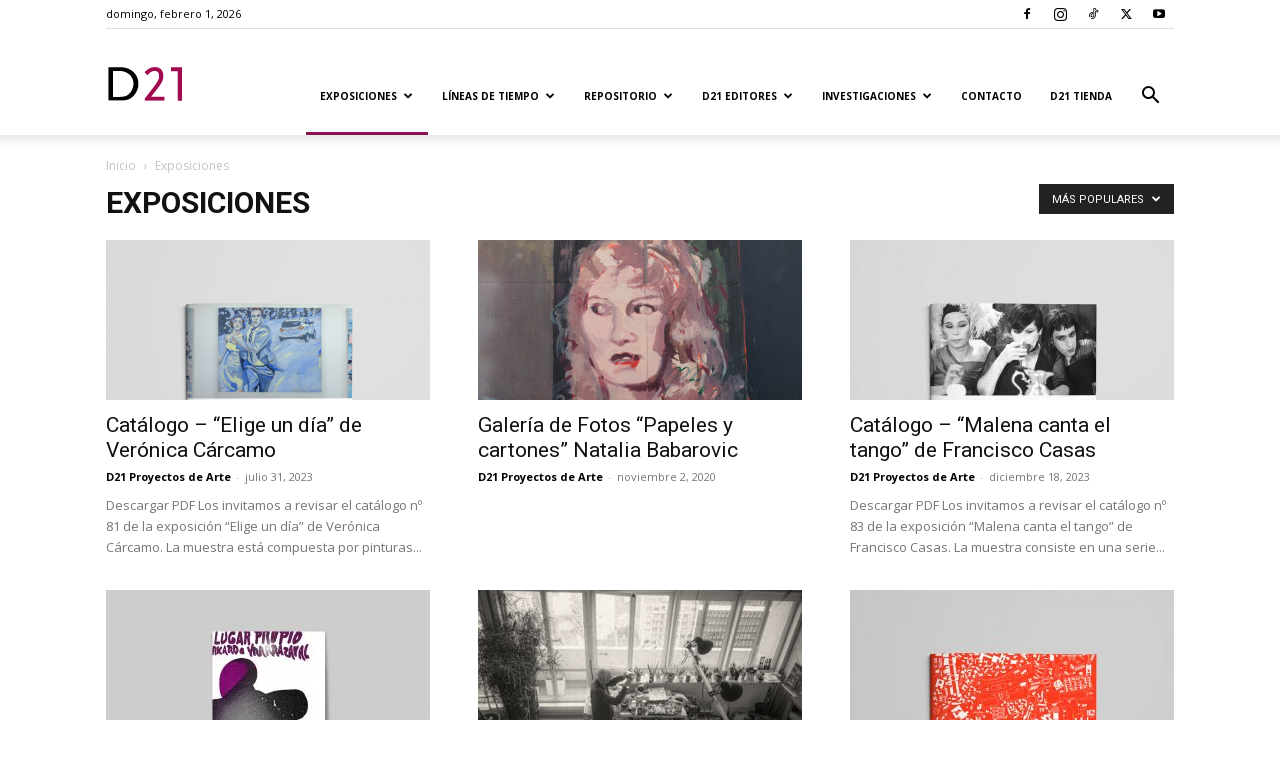

--- FILE ---
content_type: text/html; charset=UTF-8
request_url: https://www.d21virtual.cl/category/exposiciones/?filter_by=popular
body_size: 239935
content:
<!doctype html >
<!--[if IE 8]>    <html class="ie8" lang="en"> <![endif]-->
<!--[if IE 9]>    <html class="ie9" lang="en"> <![endif]-->
<!--[if gt IE 8]><!--> <html lang="es"> <!--<![endif]-->
<head>
    <title>Exposiciones archivos - D21</title>
    <meta charset="UTF-8" />
    <meta name="viewport" content="width=device-width, initial-scale=1.0">
    <link rel="pingback" href="https://www.d21virtual.cl/xmlrpc.php" />
    <meta name='robots' content='index, follow, max-image-preview:large, max-snippet:-1, max-video-preview:-1' />

<!-- Google Tag Manager for WordPress by gtm4wp.com -->
<script data-cfasync="false" data-pagespeed-no-defer>
	var gtm4wp_datalayer_name = "dataLayer";
	var dataLayer = dataLayer || [];
</script>
<!-- End Google Tag Manager for WordPress by gtm4wp.com -->		<style>img:is([sizes="auto" i], [sizes^="auto," i]) { contain-intrinsic-size: 3000px 1500px }</style>
		<link rel="icon" type="image/png" href="https://www.d21virtual.cl/wp-content/uploads/2022/09/D21-logo.png">
	<!-- This site is optimized with the Yoast SEO plugin v24.2 - https://yoast.com/wordpress/plugins/seo/ -->
	<link rel="canonical" href="https://www.d21virtual.cl/category/exposiciones/" />
	<link rel="next" href="https://www.d21virtual.cl/category/exposiciones/page/2/" />
	<meta property="og:locale" content="es_ES" />
	<meta property="og:type" content="article" />
	<meta property="og:title" content="Exposiciones archivos - D21" />
	<meta property="og:url" content="https://www.d21virtual.cl/category/exposiciones/" />
	<meta property="og:site_name" content="D21" />
	<meta name="twitter:card" content="summary_large_image" />
	<meta name="twitter:site" content="@D21Proyectos" />
	<script type="application/ld+json" class="yoast-schema-graph">{"@context":"https://schema.org","@graph":[{"@type":"CollectionPage","@id":"https://www.d21virtual.cl/category/exposiciones/","url":"https://www.d21virtual.cl/category/exposiciones/","name":"Exposiciones archivos - D21","isPartOf":{"@id":"https://www.d21virtual.cl/#website"},"primaryImageOfPage":{"@id":"https://www.d21virtual.cl/category/exposiciones/#primaryimage"},"image":{"@id":"https://www.d21virtual.cl/category/exposiciones/#primaryimage"},"thumbnailUrl":"https://www.d21virtual.cl/wp-content/uploads/2023/07/catalogo-vero-web-2.png","breadcrumb":{"@id":"https://www.d21virtual.cl/category/exposiciones/#breadcrumb"},"inLanguage":"es"},{"@type":"ImageObject","inLanguage":"es","@id":"https://www.d21virtual.cl/category/exposiciones/#primaryimage","url":"https://www.d21virtual.cl/wp-content/uploads/2023/07/catalogo-vero-web-2.png","contentUrl":"https://www.d21virtual.cl/wp-content/uploads/2023/07/catalogo-vero-web-2.png","width":1500,"height":1125,"caption":"Catálogo de “Elige un día” de Verónica Cárcamo. Muestra curada por Eugenio Dittborn, se podrá visitar a partir del 13 de julio hasta el 24 de agosto en Galería D21."},{"@type":"BreadcrumbList","@id":"https://www.d21virtual.cl/category/exposiciones/#breadcrumb","itemListElement":[{"@type":"ListItem","position":1,"name":"Portada","item":"https://www.d21virtual.cl/"},{"@type":"ListItem","position":2,"name":"Exposiciones"}]},{"@type":"WebSite","@id":"https://www.d21virtual.cl/#website","url":"https://www.d21virtual.cl/","name":"D21","description":"","publisher":{"@id":"https://www.d21virtual.cl/#organization"},"potentialAction":[{"@type":"SearchAction","target":{"@type":"EntryPoint","urlTemplate":"https://www.d21virtual.cl/?s={search_term_string}"},"query-input":{"@type":"PropertyValueSpecification","valueRequired":true,"valueName":"search_term_string"}}],"inLanguage":"es"},{"@type":"Organization","@id":"https://www.d21virtual.cl/#organization","name":"D21 Proyectos de Arte","url":"https://www.d21virtual.cl/","logo":{"@type":"ImageObject","inLanguage":"es","@id":"https://www.d21virtual.cl/#/schema/logo/image/","url":"","contentUrl":"","caption":"D21 Proyectos de Arte"},"image":{"@id":"https://www.d21virtual.cl/#/schema/logo/image/"},"sameAs":["https://www.facebook.com/D21.ProyectosdeArte/","https://x.com/D21Proyectos","https://www.instagram.com/d21proyectosdearte/","https://www.youtube.com/channel/UCbTg-OmJdOdXcueJLtQdN2w"]}]}</script>
	<!-- / Yoast SEO plugin. -->


<link rel='dns-prefetch' href='//fonts.googleapis.com' />
<link rel="alternate" type="application/rss+xml" title="D21 &raquo; Feed" href="https://www.d21virtual.cl/feed/" />
<link rel="alternate" type="application/rss+xml" title="D21 &raquo; Feed de los comentarios" href="https://www.d21virtual.cl/comments/feed/" />
<link rel="alternate" type="application/rss+xml" title="D21 &raquo; Categoría Exposiciones del feed" href="https://www.d21virtual.cl/category/exposiciones/feed/" />
		<style>
			.lazyload,
			.lazyloading {
				max-width: 100%;
			}
		</style>
		<script type="text/javascript">
/* <![CDATA[ */
window._wpemojiSettings = {"baseUrl":"https:\/\/s.w.org\/images\/core\/emoji\/15.0.3\/72x72\/","ext":".png","svgUrl":"https:\/\/s.w.org\/images\/core\/emoji\/15.0.3\/svg\/","svgExt":".svg","source":{"concatemoji":"https:\/\/www.d21virtual.cl\/wp-includes\/js\/wp-emoji-release.min.js?ver=6.5.7"}};
/*! This file is auto-generated */
!function(i,n){var o,s,e;function c(e){try{var t={supportTests:e,timestamp:(new Date).valueOf()};sessionStorage.setItem(o,JSON.stringify(t))}catch(e){}}function p(e,t,n){e.clearRect(0,0,e.canvas.width,e.canvas.height),e.fillText(t,0,0);var t=new Uint32Array(e.getImageData(0,0,e.canvas.width,e.canvas.height).data),r=(e.clearRect(0,0,e.canvas.width,e.canvas.height),e.fillText(n,0,0),new Uint32Array(e.getImageData(0,0,e.canvas.width,e.canvas.height).data));return t.every(function(e,t){return e===r[t]})}function u(e,t,n){switch(t){case"flag":return n(e,"\ud83c\udff3\ufe0f\u200d\u26a7\ufe0f","\ud83c\udff3\ufe0f\u200b\u26a7\ufe0f")?!1:!n(e,"\ud83c\uddfa\ud83c\uddf3","\ud83c\uddfa\u200b\ud83c\uddf3")&&!n(e,"\ud83c\udff4\udb40\udc67\udb40\udc62\udb40\udc65\udb40\udc6e\udb40\udc67\udb40\udc7f","\ud83c\udff4\u200b\udb40\udc67\u200b\udb40\udc62\u200b\udb40\udc65\u200b\udb40\udc6e\u200b\udb40\udc67\u200b\udb40\udc7f");case"emoji":return!n(e,"\ud83d\udc26\u200d\u2b1b","\ud83d\udc26\u200b\u2b1b")}return!1}function f(e,t,n){var r="undefined"!=typeof WorkerGlobalScope&&self instanceof WorkerGlobalScope?new OffscreenCanvas(300,150):i.createElement("canvas"),a=r.getContext("2d",{willReadFrequently:!0}),o=(a.textBaseline="top",a.font="600 32px Arial",{});return e.forEach(function(e){o[e]=t(a,e,n)}),o}function t(e){var t=i.createElement("script");t.src=e,t.defer=!0,i.head.appendChild(t)}"undefined"!=typeof Promise&&(o="wpEmojiSettingsSupports",s=["flag","emoji"],n.supports={everything:!0,everythingExceptFlag:!0},e=new Promise(function(e){i.addEventListener("DOMContentLoaded",e,{once:!0})}),new Promise(function(t){var n=function(){try{var e=JSON.parse(sessionStorage.getItem(o));if("object"==typeof e&&"number"==typeof e.timestamp&&(new Date).valueOf()<e.timestamp+604800&&"object"==typeof e.supportTests)return e.supportTests}catch(e){}return null}();if(!n){if("undefined"!=typeof Worker&&"undefined"!=typeof OffscreenCanvas&&"undefined"!=typeof URL&&URL.createObjectURL&&"undefined"!=typeof Blob)try{var e="postMessage("+f.toString()+"("+[JSON.stringify(s),u.toString(),p.toString()].join(",")+"));",r=new Blob([e],{type:"text/javascript"}),a=new Worker(URL.createObjectURL(r),{name:"wpTestEmojiSupports"});return void(a.onmessage=function(e){c(n=e.data),a.terminate(),t(n)})}catch(e){}c(n=f(s,u,p))}t(n)}).then(function(e){for(var t in e)n.supports[t]=e[t],n.supports.everything=n.supports.everything&&n.supports[t],"flag"!==t&&(n.supports.everythingExceptFlag=n.supports.everythingExceptFlag&&n.supports[t]);n.supports.everythingExceptFlag=n.supports.everythingExceptFlag&&!n.supports.flag,n.DOMReady=!1,n.readyCallback=function(){n.DOMReady=!0}}).then(function(){return e}).then(function(){var e;n.supports.everything||(n.readyCallback(),(e=n.source||{}).concatemoji?t(e.concatemoji):e.wpemoji&&e.twemoji&&(t(e.twemoji),t(e.wpemoji)))}))}((window,document),window._wpemojiSettings);
/* ]]> */
</script>
<style id='wp-emoji-styles-inline-css' type='text/css'>

	img.wp-smiley, img.emoji {
		display: inline !important;
		border: none !important;
		box-shadow: none !important;
		height: 1em !important;
		width: 1em !important;
		margin: 0 0.07em !important;
		vertical-align: -0.1em !important;
		background: none !important;
		padding: 0 !important;
	}
</style>
<style id='classic-theme-styles-inline-css' type='text/css'>
/*! This file is auto-generated */
.wp-block-button__link{color:#fff;background-color:#32373c;border-radius:9999px;box-shadow:none;text-decoration:none;padding:calc(.667em + 2px) calc(1.333em + 2px);font-size:1.125em}.wp-block-file__button{background:#32373c;color:#fff;text-decoration:none}
</style>
<style id='global-styles-inline-css' type='text/css'>
body{--wp--preset--color--black: #000000;--wp--preset--color--cyan-bluish-gray: #abb8c3;--wp--preset--color--white: #ffffff;--wp--preset--color--pale-pink: #f78da7;--wp--preset--color--vivid-red: #cf2e2e;--wp--preset--color--luminous-vivid-orange: #ff6900;--wp--preset--color--luminous-vivid-amber: #fcb900;--wp--preset--color--light-green-cyan: #7bdcb5;--wp--preset--color--vivid-green-cyan: #00d084;--wp--preset--color--pale-cyan-blue: #8ed1fc;--wp--preset--color--vivid-cyan-blue: #0693e3;--wp--preset--color--vivid-purple: #9b51e0;--wp--preset--gradient--vivid-cyan-blue-to-vivid-purple: linear-gradient(135deg,rgba(6,147,227,1) 0%,rgb(155,81,224) 100%);--wp--preset--gradient--light-green-cyan-to-vivid-green-cyan: linear-gradient(135deg,rgb(122,220,180) 0%,rgb(0,208,130) 100%);--wp--preset--gradient--luminous-vivid-amber-to-luminous-vivid-orange: linear-gradient(135deg,rgba(252,185,0,1) 0%,rgba(255,105,0,1) 100%);--wp--preset--gradient--luminous-vivid-orange-to-vivid-red: linear-gradient(135deg,rgba(255,105,0,1) 0%,rgb(207,46,46) 100%);--wp--preset--gradient--very-light-gray-to-cyan-bluish-gray: linear-gradient(135deg,rgb(238,238,238) 0%,rgb(169,184,195) 100%);--wp--preset--gradient--cool-to-warm-spectrum: linear-gradient(135deg,rgb(74,234,220) 0%,rgb(151,120,209) 20%,rgb(207,42,186) 40%,rgb(238,44,130) 60%,rgb(251,105,98) 80%,rgb(254,248,76) 100%);--wp--preset--gradient--blush-light-purple: linear-gradient(135deg,rgb(255,206,236) 0%,rgb(152,150,240) 100%);--wp--preset--gradient--blush-bordeaux: linear-gradient(135deg,rgb(254,205,165) 0%,rgb(254,45,45) 50%,rgb(107,0,62) 100%);--wp--preset--gradient--luminous-dusk: linear-gradient(135deg,rgb(255,203,112) 0%,rgb(199,81,192) 50%,rgb(65,88,208) 100%);--wp--preset--gradient--pale-ocean: linear-gradient(135deg,rgb(255,245,203) 0%,rgb(182,227,212) 50%,rgb(51,167,181) 100%);--wp--preset--gradient--electric-grass: linear-gradient(135deg,rgb(202,248,128) 0%,rgb(113,206,126) 100%);--wp--preset--gradient--midnight: linear-gradient(135deg,rgb(2,3,129) 0%,rgb(40,116,252) 100%);--wp--preset--font-size--small: 11px;--wp--preset--font-size--medium: 20px;--wp--preset--font-size--large: 32px;--wp--preset--font-size--x-large: 42px;--wp--preset--font-size--regular: 15px;--wp--preset--font-size--larger: 50px;--wp--preset--spacing--20: 0.44rem;--wp--preset--spacing--30: 0.67rem;--wp--preset--spacing--40: 1rem;--wp--preset--spacing--50: 1.5rem;--wp--preset--spacing--60: 2.25rem;--wp--preset--spacing--70: 3.38rem;--wp--preset--spacing--80: 5.06rem;--wp--preset--shadow--natural: 6px 6px 9px rgba(0, 0, 0, 0.2);--wp--preset--shadow--deep: 12px 12px 50px rgba(0, 0, 0, 0.4);--wp--preset--shadow--sharp: 6px 6px 0px rgba(0, 0, 0, 0.2);--wp--preset--shadow--outlined: 6px 6px 0px -3px rgba(255, 255, 255, 1), 6px 6px rgba(0, 0, 0, 1);--wp--preset--shadow--crisp: 6px 6px 0px rgba(0, 0, 0, 1);}:where(.is-layout-flex){gap: 0.5em;}:where(.is-layout-grid){gap: 0.5em;}body .is-layout-flex{display: flex;}body .is-layout-flex{flex-wrap: wrap;align-items: center;}body .is-layout-flex > *{margin: 0;}body .is-layout-grid{display: grid;}body .is-layout-grid > *{margin: 0;}:where(.wp-block-columns.is-layout-flex){gap: 2em;}:where(.wp-block-columns.is-layout-grid){gap: 2em;}:where(.wp-block-post-template.is-layout-flex){gap: 1.25em;}:where(.wp-block-post-template.is-layout-grid){gap: 1.25em;}.has-black-color{color: var(--wp--preset--color--black) !important;}.has-cyan-bluish-gray-color{color: var(--wp--preset--color--cyan-bluish-gray) !important;}.has-white-color{color: var(--wp--preset--color--white) !important;}.has-pale-pink-color{color: var(--wp--preset--color--pale-pink) !important;}.has-vivid-red-color{color: var(--wp--preset--color--vivid-red) !important;}.has-luminous-vivid-orange-color{color: var(--wp--preset--color--luminous-vivid-orange) !important;}.has-luminous-vivid-amber-color{color: var(--wp--preset--color--luminous-vivid-amber) !important;}.has-light-green-cyan-color{color: var(--wp--preset--color--light-green-cyan) !important;}.has-vivid-green-cyan-color{color: var(--wp--preset--color--vivid-green-cyan) !important;}.has-pale-cyan-blue-color{color: var(--wp--preset--color--pale-cyan-blue) !important;}.has-vivid-cyan-blue-color{color: var(--wp--preset--color--vivid-cyan-blue) !important;}.has-vivid-purple-color{color: var(--wp--preset--color--vivid-purple) !important;}.has-black-background-color{background-color: var(--wp--preset--color--black) !important;}.has-cyan-bluish-gray-background-color{background-color: var(--wp--preset--color--cyan-bluish-gray) !important;}.has-white-background-color{background-color: var(--wp--preset--color--white) !important;}.has-pale-pink-background-color{background-color: var(--wp--preset--color--pale-pink) !important;}.has-vivid-red-background-color{background-color: var(--wp--preset--color--vivid-red) !important;}.has-luminous-vivid-orange-background-color{background-color: var(--wp--preset--color--luminous-vivid-orange) !important;}.has-luminous-vivid-amber-background-color{background-color: var(--wp--preset--color--luminous-vivid-amber) !important;}.has-light-green-cyan-background-color{background-color: var(--wp--preset--color--light-green-cyan) !important;}.has-vivid-green-cyan-background-color{background-color: var(--wp--preset--color--vivid-green-cyan) !important;}.has-pale-cyan-blue-background-color{background-color: var(--wp--preset--color--pale-cyan-blue) !important;}.has-vivid-cyan-blue-background-color{background-color: var(--wp--preset--color--vivid-cyan-blue) !important;}.has-vivid-purple-background-color{background-color: var(--wp--preset--color--vivid-purple) !important;}.has-black-border-color{border-color: var(--wp--preset--color--black) !important;}.has-cyan-bluish-gray-border-color{border-color: var(--wp--preset--color--cyan-bluish-gray) !important;}.has-white-border-color{border-color: var(--wp--preset--color--white) !important;}.has-pale-pink-border-color{border-color: var(--wp--preset--color--pale-pink) !important;}.has-vivid-red-border-color{border-color: var(--wp--preset--color--vivid-red) !important;}.has-luminous-vivid-orange-border-color{border-color: var(--wp--preset--color--luminous-vivid-orange) !important;}.has-luminous-vivid-amber-border-color{border-color: var(--wp--preset--color--luminous-vivid-amber) !important;}.has-light-green-cyan-border-color{border-color: var(--wp--preset--color--light-green-cyan) !important;}.has-vivid-green-cyan-border-color{border-color: var(--wp--preset--color--vivid-green-cyan) !important;}.has-pale-cyan-blue-border-color{border-color: var(--wp--preset--color--pale-cyan-blue) !important;}.has-vivid-cyan-blue-border-color{border-color: var(--wp--preset--color--vivid-cyan-blue) !important;}.has-vivid-purple-border-color{border-color: var(--wp--preset--color--vivid-purple) !important;}.has-vivid-cyan-blue-to-vivid-purple-gradient-background{background: var(--wp--preset--gradient--vivid-cyan-blue-to-vivid-purple) !important;}.has-light-green-cyan-to-vivid-green-cyan-gradient-background{background: var(--wp--preset--gradient--light-green-cyan-to-vivid-green-cyan) !important;}.has-luminous-vivid-amber-to-luminous-vivid-orange-gradient-background{background: var(--wp--preset--gradient--luminous-vivid-amber-to-luminous-vivid-orange) !important;}.has-luminous-vivid-orange-to-vivid-red-gradient-background{background: var(--wp--preset--gradient--luminous-vivid-orange-to-vivid-red) !important;}.has-very-light-gray-to-cyan-bluish-gray-gradient-background{background: var(--wp--preset--gradient--very-light-gray-to-cyan-bluish-gray) !important;}.has-cool-to-warm-spectrum-gradient-background{background: var(--wp--preset--gradient--cool-to-warm-spectrum) !important;}.has-blush-light-purple-gradient-background{background: var(--wp--preset--gradient--blush-light-purple) !important;}.has-blush-bordeaux-gradient-background{background: var(--wp--preset--gradient--blush-bordeaux) !important;}.has-luminous-dusk-gradient-background{background: var(--wp--preset--gradient--luminous-dusk) !important;}.has-pale-ocean-gradient-background{background: var(--wp--preset--gradient--pale-ocean) !important;}.has-electric-grass-gradient-background{background: var(--wp--preset--gradient--electric-grass) !important;}.has-midnight-gradient-background{background: var(--wp--preset--gradient--midnight) !important;}.has-small-font-size{font-size: var(--wp--preset--font-size--small) !important;}.has-medium-font-size{font-size: var(--wp--preset--font-size--medium) !important;}.has-large-font-size{font-size: var(--wp--preset--font-size--large) !important;}.has-x-large-font-size{font-size: var(--wp--preset--font-size--x-large) !important;}
.wp-block-navigation a:where(:not(.wp-element-button)){color: inherit;}
:where(.wp-block-post-template.is-layout-flex){gap: 1.25em;}:where(.wp-block-post-template.is-layout-grid){gap: 1.25em;}
:where(.wp-block-columns.is-layout-flex){gap: 2em;}:where(.wp-block-columns.is-layout-grid){gap: 2em;}
.wp-block-pullquote{font-size: 1.5em;line-height: 1.6;}
</style>
<link rel='stylesheet' id='td-plugin-multi-purpose-css' href='https://www.d21virtual.cl/wp-content/plugins/td-composer/td-multi-purpose/style.css?ver=492e3cf54bd42df3b24a3de8e2307cafx' type='text/css' media='all' />
<link rel='stylesheet' id='google-fonts-style-css' href='https://fonts.googleapis.com/css?family=Open+Sans%3A400%2C600%2C700%7CRoboto%3A400%2C600%2C700&#038;display=swap&#038;ver=12.7.1' type='text/css' media='all' />
<link rel='stylesheet' id='td-theme-css' href='https://www.d21virtual.cl/wp-content/themes/Newspaper/style.css?ver=12.7.1' type='text/css' media='all' />
<style id='td-theme-inline-css' type='text/css'>@media (max-width:767px){.td-header-desktop-wrap{display:none}}@media (min-width:767px){.td-header-mobile-wrap{display:none}}</style>
<link rel='stylesheet' id='td-legacy-framework-front-style-css' href='https://www.d21virtual.cl/wp-content/plugins/td-composer/legacy/Newspaper/assets/css/td_legacy_main.css?ver=492e3cf54bd42df3b24a3de8e2307cafx' type='text/css' media='all' />
<link rel='stylesheet' id='td-standard-pack-framework-front-style-css' href='https://www.d21virtual.cl/wp-content/plugins/td-standard-pack/Newspaper/assets/css/td_standard_pack_main.css?ver=8ae1459a1d876d507918f73cef68310e' type='text/css' media='all' />
<link rel='stylesheet' id='tdb_style_cloud_templates_front-css' href='https://www.d21virtual.cl/wp-content/plugins/td-cloud-library/assets/css/tdb_main.css?ver=d578089f160957352b9b4ca6d880fd8f' type='text/css' media='all' />
<script type="text/javascript" src="https://www.d21virtual.cl/wp-includes/js/jquery/jquery.min.js?ver=3.7.1" id="jquery-core-js"></script>
<script type="text/javascript" src="https://www.d21virtual.cl/wp-includes/js/jquery/jquery-migrate.min.js?ver=3.4.1" id="jquery-migrate-js"></script>
<link rel="https://api.w.org/" href="https://www.d21virtual.cl/wp-json/" /><link rel="alternate" type="application/json" href="https://www.d21virtual.cl/wp-json/wp/v2/categories/24" /><link rel="EditURI" type="application/rsd+xml" title="RSD" href="https://www.d21virtual.cl/xmlrpc.php?rsd" />
<meta name="generator" content="WordPress 6.5.7" />

<!-- Google Tag Manager for WordPress by gtm4wp.com -->
<!-- GTM Container placement set to automatic -->
<script data-cfasync="false" data-pagespeed-no-defer>
	var dataLayer_content = {"pagePostType":"post","pagePostType2":"category-post","pageCategory":["catalogos","exposiciones","novedades"]};
	dataLayer.push( dataLayer_content );
</script>
<script data-cfasync="false" data-pagespeed-no-defer>
(function(w,d,s,l,i){w[l]=w[l]||[];w[l].push({'gtm.start':
new Date().getTime(),event:'gtm.js'});var f=d.getElementsByTagName(s)[0],
j=d.createElement(s),dl=l!='dataLayer'?'&l='+l:'';j.async=true;j.src=
'//www.googletagmanager.com/gtm.js?id='+i+dl;f.parentNode.insertBefore(j,f);
})(window,document,'script','dataLayer','GTM-TJGKVWC');
</script>
<!-- End Google Tag Manager for WordPress by gtm4wp.com -->		<script>
			document.documentElement.className = document.documentElement.className.replace('no-js', 'js');
		</script>
				<style>
			.no-js img.lazyload {
				display: none;
			}

			figure.wp-block-image img.lazyloading {
				min-width: 150px;
			}

			.lazyload,
			.lazyloading {
				--smush-placeholder-width: 100px;
				--smush-placeholder-aspect-ratio: 1/1;
				width: var(--smush-image-width, var(--smush-placeholder-width)) !important;
				aspect-ratio: var(--smush-image-aspect-ratio, var(--smush-placeholder-aspect-ratio)) !important;
			}

						.lazyload, .lazyloading {
				opacity: 0;
			}

			.lazyloaded {
				opacity: 1;
				transition: opacity 400ms;
				transition-delay: 0ms;
			}

					</style>
		    <script>
        window.tdb_global_vars = {"wpRestUrl":"https:\/\/www.d21virtual.cl\/wp-json\/","permalinkStructure":"\/%year%\/%monthnum%\/%day%\/%postname%\/"};
        window.tdb_p_autoload_vars = {"isAjax":false,"isAdminBarShowing":false};
    </script>
    
    <style id="tdb-global-colors">:root{--accent-color:#fff}</style>

    
	
<!-- JS generated by theme -->

<script type="text/javascript" id="td-generated-header-js">
    
    

	    var tdBlocksArray = []; //here we store all the items for the current page

	    // td_block class - each ajax block uses a object of this class for requests
	    function tdBlock() {
		    this.id = '';
		    this.block_type = 1; //block type id (1-234 etc)
		    this.atts = '';
		    this.td_column_number = '';
		    this.td_current_page = 1; //
		    this.post_count = 0; //from wp
		    this.found_posts = 0; //from wp
		    this.max_num_pages = 0; //from wp
		    this.td_filter_value = ''; //current live filter value
		    this.is_ajax_running = false;
		    this.td_user_action = ''; // load more or infinite loader (used by the animation)
		    this.header_color = '';
		    this.ajax_pagination_infinite_stop = ''; //show load more at page x
	    }

        // td_js_generator - mini detector
        ( function () {
            var htmlTag = document.getElementsByTagName("html")[0];

	        if ( navigator.userAgent.indexOf("MSIE 10.0") > -1 ) {
                htmlTag.className += ' ie10';
            }

            if ( !!navigator.userAgent.match(/Trident.*rv\:11\./) ) {
                htmlTag.className += ' ie11';
            }

	        if ( navigator.userAgent.indexOf("Edge") > -1 ) {
                htmlTag.className += ' ieEdge';
            }

            if ( /(iPad|iPhone|iPod)/g.test(navigator.userAgent) ) {
                htmlTag.className += ' td-md-is-ios';
            }

            var user_agent = navigator.userAgent.toLowerCase();
            if ( user_agent.indexOf("android") > -1 ) {
                htmlTag.className += ' td-md-is-android';
            }

            if ( -1 !== navigator.userAgent.indexOf('Mac OS X')  ) {
                htmlTag.className += ' td-md-is-os-x';
            }

            if ( /chrom(e|ium)/.test(navigator.userAgent.toLowerCase()) ) {
               htmlTag.className += ' td-md-is-chrome';
            }

            if ( -1 !== navigator.userAgent.indexOf('Firefox') ) {
                htmlTag.className += ' td-md-is-firefox';
            }

            if ( -1 !== navigator.userAgent.indexOf('Safari') && -1 === navigator.userAgent.indexOf('Chrome') ) {
                htmlTag.className += ' td-md-is-safari';
            }

            if( -1 !== navigator.userAgent.indexOf('IEMobile') ){
                htmlTag.className += ' td-md-is-iemobile';
            }

        })();

        var tdLocalCache = {};

        ( function () {
            "use strict";

            tdLocalCache = {
                data: {},
                remove: function (resource_id) {
                    delete tdLocalCache.data[resource_id];
                },
                exist: function (resource_id) {
                    return tdLocalCache.data.hasOwnProperty(resource_id) && tdLocalCache.data[resource_id] !== null;
                },
                get: function (resource_id) {
                    return tdLocalCache.data[resource_id];
                },
                set: function (resource_id, cachedData) {
                    tdLocalCache.remove(resource_id);
                    tdLocalCache.data[resource_id] = cachedData;
                }
            };
        })();

    
    
var td_viewport_interval_list=[{"limitBottom":767,"sidebarWidth":228},{"limitBottom":1018,"sidebarWidth":300},{"limitBottom":1140,"sidebarWidth":324}];
var tds_general_modal_image="yes";
var tds_video_scroll="enabled";
var tds_video_width="100%";
var tdc_is_installed="yes";
var tdc_domain_active=false;
var td_ajax_url="https:\/\/www.d21virtual.cl\/wp-admin\/admin-ajax.php?td_theme_name=Newspaper&v=12.7.1";
var td_get_template_directory_uri="https:\/\/www.d21virtual.cl\/wp-content\/plugins\/td-composer\/legacy\/common";
var tds_snap_menu="snap";
var tds_logo_on_sticky="show_header_logo";
var tds_header_style="7";
var td_please_wait="Por favor espera...";
var td_email_user_pass_incorrect="Usuario o contrase\u00f1a incorrecta!";
var td_email_user_incorrect="Correo electr\u00f3nico o nombre de usuario incorrecto!";
var td_email_incorrect="Email incorrecto!";
var td_user_incorrect="Username incorrect!";
var td_email_user_empty="Email or username empty!";
var td_pass_empty="Pass empty!";
var td_pass_pattern_incorrect="Invalid Pass Pattern!";
var td_retype_pass_incorrect="Retyped Pass incorrect!";
var tds_more_articles_on_post_enable="show";
var tds_more_articles_on_post_time_to_wait="";
var tds_more_articles_on_post_pages_distance_from_top=0;
var tds_captcha="";
var tds_theme_color_site_wide="#891250";
var tds_smart_sidebar="";
var tdThemeName="Newspaper";
var tdThemeNameWl="Newspaper";
var td_magnific_popup_translation_tPrev="Anterior (tecla de flecha izquierda)";
var td_magnific_popup_translation_tNext="Siguiente (tecla de flecha derecha)";
var td_magnific_popup_translation_tCounter="%curr% de %total%";
var td_magnific_popup_translation_ajax_tError="El contenido de %url% no pudo cargarse.";
var td_magnific_popup_translation_image_tError="La imagen #%curr% no pudo cargarse.";
var tdBlockNonce="529008d8da";
var tdMobileMenu="enabled";
var tdMobileSearch="enabled";
var tdDateNamesI18n={"month_names":["enero","febrero","marzo","abril","mayo","junio","julio","agosto","septiembre","octubre","noviembre","diciembre"],"month_names_short":["Ene","Feb","Mar","Abr","May","Jun","Jul","Ago","Sep","Oct","Nov","Dic"],"day_names":["domingo","lunes","martes","mi\u00e9rcoles","jueves","viernes","s\u00e1bado"],"day_names_short":["Dom","Lun","Mar","Mi\u00e9","Jue","Vie","S\u00e1b"]};
var tdb_modal_confirm="Ahorrar";
var tdb_modal_cancel="Cancelar";
var tdb_modal_confirm_alt="S\u00ed";
var tdb_modal_cancel_alt="No";
var td_deploy_mode="deploy";
var td_ad_background_click_link="";
var td_ad_background_click_target="";
</script>


<!-- Header style compiled by theme -->

<style>ul.sf-menu>.menu-item>a{font-size:10px}:root{--td_excl_label:'EXCLUSIVO';--td_theme_color:#891250;--td_slider_text:rgba(137,18,80,0.7);--td_mobile_gradient_one_mob:#333145;--td_mobile_gradient_two_mob:#891250;--td_mobile_text_active_color:#891250;--td_login_hover_background:#891250;--td_login_gradient_one:#891250;--td_login_gradient_two:#891250}.td-header-style-12 .td-header-menu-wrap-full,.td-header-style-12 .td-affix,.td-grid-style-1.td-hover-1 .td-big-grid-post:hover .td-post-category,.td-grid-style-5.td-hover-1 .td-big-grid-post:hover .td-post-category,.td_category_template_3 .td-current-sub-category,.td_category_template_8 .td-category-header .td-category a.td-current-sub-category,.td_category_template_4 .td-category-siblings .td-category a:hover,.td_block_big_grid_9.td-grid-style-1 .td-post-category,.td_block_big_grid_9.td-grid-style-5 .td-post-category,.td-grid-style-6.td-hover-1 .td-module-thumb:after,.tdm-menu-active-style5 .td-header-menu-wrap .sf-menu>.current-menu-item>a,.tdm-menu-active-style5 .td-header-menu-wrap .sf-menu>.current-menu-ancestor>a,.tdm-menu-active-style5 .td-header-menu-wrap .sf-menu>.current-category-ancestor>a,.tdm-menu-active-style5 .td-header-menu-wrap .sf-menu>li>a:hover,.tdm-menu-active-style5 .td-header-menu-wrap .sf-menu>.sfHover>a{background-color:#891250}.td_mega_menu_sub_cats .cur-sub-cat,.td-mega-span h3 a:hover,.td_mod_mega_menu:hover .entry-title a,.header-search-wrap .result-msg a:hover,.td-header-top-menu .td-drop-down-search .td_module_wrap:hover .entry-title a,.td-header-top-menu .td-icon-search:hover,.td-header-wrap .result-msg a:hover,.top-header-menu li a:hover,.top-header-menu .current-menu-item>a,.top-header-menu .current-menu-ancestor>a,.top-header-menu .current-category-ancestor>a,.td-social-icon-wrap>a:hover,.td-header-sp-top-widget .td-social-icon-wrap a:hover,.td_mod_related_posts:hover h3>a,.td-post-template-11 .td-related-title .td-related-left:hover,.td-post-template-11 .td-related-title .td-related-right:hover,.td-post-template-11 .td-related-title .td-cur-simple-item,.td-post-template-11 .td_block_related_posts .td-next-prev-wrap a:hover,.td-category-header .td-pulldown-category-filter-link:hover,.td-category-siblings .td-subcat-dropdown a:hover,.td-category-siblings .td-subcat-dropdown a.td-current-sub-category,.footer-text-wrap .footer-email-wrap a,.footer-social-wrap a:hover,.td_module_17 .td-read-more a:hover,.td_module_18 .td-read-more a:hover,.td_module_19 .td-post-author-name a:hover,.td-pulldown-syle-2 .td-subcat-dropdown:hover .td-subcat-more span,.td-pulldown-syle-2 .td-subcat-dropdown:hover .td-subcat-more i,.td-pulldown-syle-3 .td-subcat-dropdown:hover .td-subcat-more span,.td-pulldown-syle-3 .td-subcat-dropdown:hover .td-subcat-more i,.tdm-menu-active-style3 .tdm-header.td-header-wrap .sf-menu>.current-category-ancestor>a,.tdm-menu-active-style3 .tdm-header.td-header-wrap .sf-menu>.current-menu-ancestor>a,.tdm-menu-active-style3 .tdm-header.td-header-wrap .sf-menu>.current-menu-item>a,.tdm-menu-active-style3 .tdm-header.td-header-wrap .sf-menu>.sfHover>a,.tdm-menu-active-style3 .tdm-header.td-header-wrap .sf-menu>li>a:hover{color:#891250}.td-mega-menu-page .wpb_content_element ul li a:hover,.td-theme-wrap .td-aj-search-results .td_module_wrap:hover .entry-title a,.td-theme-wrap .header-search-wrap .result-msg a:hover{color:#891250!important}.td_category_template_8 .td-category-header .td-category a.td-current-sub-category,.td_category_template_4 .td-category-siblings .td-category a:hover,.tdm-menu-active-style4 .tdm-header .sf-menu>.current-menu-item>a,.tdm-menu-active-style4 .tdm-header .sf-menu>.current-menu-ancestor>a,.tdm-menu-active-style4 .tdm-header .sf-menu>.current-category-ancestor>a,.tdm-menu-active-style4 .tdm-header .sf-menu>li>a:hover,.tdm-menu-active-style4 .tdm-header .sf-menu>.sfHover>a{border-color:#891250}ul.sf-menu>.td-menu-item>a,.td-theme-wrap .td-header-menu-social{font-size:10px}.td-theme-wrap .td-mega-menu .td-next-prev-wrap a{color:#000000}.td-theme-wrap .td-mega-menu .td-next-prev-wrap a{border-color:#000000}.td-theme-wrap .sf-menu .td_mega_menu_sub_cats .cur-sub-cat,.td-theme-wrap .td-mega-menu ul{border-color:#000000}.td-theme-wrap .td_mega_menu_sub_cats:after{background-color:#000000}.td-theme-wrap .td_mod_mega_menu:hover .entry-title a,.td-theme-wrap .sf-menu .td_mega_menu_sub_cats .cur-sub-cat{color:#891250}.td-theme-wrap .sf-menu .td-mega-menu .td-post-category:hover,.td-theme-wrap .td-mega-menu .td-next-prev-wrap a:hover{background-color:#891250}.td-theme-wrap .td-mega-menu .td-next-prev-wrap a:hover{border-color:#891250}.td-theme-wrap .header-search-wrap .td-drop-down-search .btn:hover,.td-theme-wrap .td-aj-search-results .td_module_wrap:hover .entry-title a,.td-theme-wrap .header-search-wrap .result-msg a:hover{color:#891250!important}.td-theme-wrap .sf-menu .td-normal-menu .td-menu-item>a:hover,.td-theme-wrap .sf-menu .td-normal-menu .sfHover>a,.td-theme-wrap .sf-menu .td-normal-menu .current-menu-ancestor>a,.td-theme-wrap .sf-menu .td-normal-menu .current-category-ancestor>a,.td-theme-wrap .sf-menu .td-normal-menu .current-menu-item>a{color:#891250}.post .td-post-header .entry-title{color:#891250}.td_module_15 .entry-title a{color:#891250}ul.sf-menu>.menu-item>a{font-size:10px}:root{--td_excl_label:'EXCLUSIVO';--td_theme_color:#891250;--td_slider_text:rgba(137,18,80,0.7);--td_mobile_gradient_one_mob:#333145;--td_mobile_gradient_two_mob:#891250;--td_mobile_text_active_color:#891250;--td_login_hover_background:#891250;--td_login_gradient_one:#891250;--td_login_gradient_two:#891250}.td-header-style-12 .td-header-menu-wrap-full,.td-header-style-12 .td-affix,.td-grid-style-1.td-hover-1 .td-big-grid-post:hover .td-post-category,.td-grid-style-5.td-hover-1 .td-big-grid-post:hover .td-post-category,.td_category_template_3 .td-current-sub-category,.td_category_template_8 .td-category-header .td-category a.td-current-sub-category,.td_category_template_4 .td-category-siblings .td-category a:hover,.td_block_big_grid_9.td-grid-style-1 .td-post-category,.td_block_big_grid_9.td-grid-style-5 .td-post-category,.td-grid-style-6.td-hover-1 .td-module-thumb:after,.tdm-menu-active-style5 .td-header-menu-wrap .sf-menu>.current-menu-item>a,.tdm-menu-active-style5 .td-header-menu-wrap .sf-menu>.current-menu-ancestor>a,.tdm-menu-active-style5 .td-header-menu-wrap .sf-menu>.current-category-ancestor>a,.tdm-menu-active-style5 .td-header-menu-wrap .sf-menu>li>a:hover,.tdm-menu-active-style5 .td-header-menu-wrap .sf-menu>.sfHover>a{background-color:#891250}.td_mega_menu_sub_cats .cur-sub-cat,.td-mega-span h3 a:hover,.td_mod_mega_menu:hover .entry-title a,.header-search-wrap .result-msg a:hover,.td-header-top-menu .td-drop-down-search .td_module_wrap:hover .entry-title a,.td-header-top-menu .td-icon-search:hover,.td-header-wrap .result-msg a:hover,.top-header-menu li a:hover,.top-header-menu .current-menu-item>a,.top-header-menu .current-menu-ancestor>a,.top-header-menu .current-category-ancestor>a,.td-social-icon-wrap>a:hover,.td-header-sp-top-widget .td-social-icon-wrap a:hover,.td_mod_related_posts:hover h3>a,.td-post-template-11 .td-related-title .td-related-left:hover,.td-post-template-11 .td-related-title .td-related-right:hover,.td-post-template-11 .td-related-title .td-cur-simple-item,.td-post-template-11 .td_block_related_posts .td-next-prev-wrap a:hover,.td-category-header .td-pulldown-category-filter-link:hover,.td-category-siblings .td-subcat-dropdown a:hover,.td-category-siblings .td-subcat-dropdown a.td-current-sub-category,.footer-text-wrap .footer-email-wrap a,.footer-social-wrap a:hover,.td_module_17 .td-read-more a:hover,.td_module_18 .td-read-more a:hover,.td_module_19 .td-post-author-name a:hover,.td-pulldown-syle-2 .td-subcat-dropdown:hover .td-subcat-more span,.td-pulldown-syle-2 .td-subcat-dropdown:hover .td-subcat-more i,.td-pulldown-syle-3 .td-subcat-dropdown:hover .td-subcat-more span,.td-pulldown-syle-3 .td-subcat-dropdown:hover .td-subcat-more i,.tdm-menu-active-style3 .tdm-header.td-header-wrap .sf-menu>.current-category-ancestor>a,.tdm-menu-active-style3 .tdm-header.td-header-wrap .sf-menu>.current-menu-ancestor>a,.tdm-menu-active-style3 .tdm-header.td-header-wrap .sf-menu>.current-menu-item>a,.tdm-menu-active-style3 .tdm-header.td-header-wrap .sf-menu>.sfHover>a,.tdm-menu-active-style3 .tdm-header.td-header-wrap .sf-menu>li>a:hover{color:#891250}.td-mega-menu-page .wpb_content_element ul li a:hover,.td-theme-wrap .td-aj-search-results .td_module_wrap:hover .entry-title a,.td-theme-wrap .header-search-wrap .result-msg a:hover{color:#891250!important}.td_category_template_8 .td-category-header .td-category a.td-current-sub-category,.td_category_template_4 .td-category-siblings .td-category a:hover,.tdm-menu-active-style4 .tdm-header .sf-menu>.current-menu-item>a,.tdm-menu-active-style4 .tdm-header .sf-menu>.current-menu-ancestor>a,.tdm-menu-active-style4 .tdm-header .sf-menu>.current-category-ancestor>a,.tdm-menu-active-style4 .tdm-header .sf-menu>li>a:hover,.tdm-menu-active-style4 .tdm-header .sf-menu>.sfHover>a{border-color:#891250}ul.sf-menu>.td-menu-item>a,.td-theme-wrap .td-header-menu-social{font-size:10px}.td-theme-wrap .td-mega-menu .td-next-prev-wrap a{color:#000000}.td-theme-wrap .td-mega-menu .td-next-prev-wrap a{border-color:#000000}.td-theme-wrap .sf-menu .td_mega_menu_sub_cats .cur-sub-cat,.td-theme-wrap .td-mega-menu ul{border-color:#000000}.td-theme-wrap .td_mega_menu_sub_cats:after{background-color:#000000}.td-theme-wrap .td_mod_mega_menu:hover .entry-title a,.td-theme-wrap .sf-menu .td_mega_menu_sub_cats .cur-sub-cat{color:#891250}.td-theme-wrap .sf-menu .td-mega-menu .td-post-category:hover,.td-theme-wrap .td-mega-menu .td-next-prev-wrap a:hover{background-color:#891250}.td-theme-wrap .td-mega-menu .td-next-prev-wrap a:hover{border-color:#891250}.td-theme-wrap .header-search-wrap .td-drop-down-search .btn:hover,.td-theme-wrap .td-aj-search-results .td_module_wrap:hover .entry-title a,.td-theme-wrap .header-search-wrap .result-msg a:hover{color:#891250!important}.td-theme-wrap .sf-menu .td-normal-menu .td-menu-item>a:hover,.td-theme-wrap .sf-menu .td-normal-menu .sfHover>a,.td-theme-wrap .sf-menu .td-normal-menu .current-menu-ancestor>a,.td-theme-wrap .sf-menu .td-normal-menu .current-category-ancestor>a,.td-theme-wrap .sf-menu .td-normal-menu .current-menu-item>a{color:#891250}.post .td-post-header .entry-title{color:#891250}.td_module_15 .entry-title a{color:#891250}</style>

<!-- Global site tag (gtag.js) - Google Analytics -->
<script async src="https://www.googletagmanager.com/gtag/js?id=UA-166264512-1"></script>
<script>
  window.dataLayer = window.dataLayer || [];
  function gtag(){dataLayer.push(arguments);}
  gtag('js', new Date());

  gtag('config', 'UA-166264512-1');
</script>



<script type="application/ld+json">
    {
        "@context": "https://schema.org",
        "@type": "BreadcrumbList",
        "itemListElement": [
            {
                "@type": "ListItem",
                "position": 1,
                "item": {
                    "@type": "WebSite",
                    "@id": "https://www.d21virtual.cl/",
                    "name": "Inicio"
                }
            },
            {
                "@type": "ListItem",
                "position": 2,
                    "item": {
                    "@type": "WebPage",
                    "@id": "https://www.d21virtual.cl/category/exposiciones/",
                    "name": "Exposiciones"
                }
            }    
        ]
    }
</script>

<!-- Button style compiled by theme -->

<style>.tdm-btn-style1{background-color:#891250}.tdm-btn-style2:before{border-color:#891250}.tdm-btn-style2{color:#891250}.tdm-btn-style3{-webkit-box-shadow:0 2px 16px #891250;-moz-box-shadow:0 2px 16px #891250;box-shadow:0 2px 16px #891250}.tdm-btn-style3:hover{-webkit-box-shadow:0 4px 26px #891250;-moz-box-shadow:0 4px 26px #891250;box-shadow:0 4px 26px #891250}</style>

	<style id="tdw-css-placeholder"></style></head>

<body data-rsssl=1 class="archive category category-exposiciones category-24 td-standard-pack global-block-template-4 td_category_template_1 td_category_top_posts_style_disable td-full-layout" itemscope="itemscope" itemtype="https://schema.org/WebPage">

<div class="td-scroll-up" data-style="style1"><i class="td-icon-menu-up"></i></div>
    <div class="td-menu-background" style="visibility:hidden"></div>
<div id="td-mobile-nav" style="visibility:hidden">
    <div class="td-mobile-container">
        <!-- mobile menu top section -->
        <div class="td-menu-socials-wrap">
            <!-- socials -->
            <div class="td-menu-socials">
                
        <span class="td-social-icon-wrap">
            <a target="_blank" rel="nofollow" href="https://www.facebook.com/D21.ProyectosdeArte/" title="Facebook">
                <i class="td-icon-font td-icon-facebook"></i>
                <span style="display: none">Facebook</span>
            </a>
        </span>
        <span class="td-social-icon-wrap">
            <a target="_blank" rel="nofollow" href="https://www.instagram.com/d21proyectosdearte/" title="Instagram">
                <i class="td-icon-font td-icon-instagram"></i>
                <span style="display: none">Instagram</span>
            </a>
        </span>
        <span class="td-social-icon-wrap">
            <a target="_blank" rel="nofollow" href="https://www.tiktok.com/@d21proyectosdearte" title="TikTok">
                <i class="td-icon-font td-icon-tiktok"></i>
                <span style="display: none">TikTok</span>
            </a>
        </span>
        <span class="td-social-icon-wrap">
            <a target="_blank" rel="nofollow" href="https://twitter.com/D21Proyectos" title="Twitter">
                <i class="td-icon-font td-icon-twitter"></i>
                <span style="display: none">Twitter</span>
            </a>
        </span>
        <span class="td-social-icon-wrap">
            <a target="_blank" rel="nofollow" href="https://www.youtube.com/channel/UCbTg-OmJdOdXcueJLtQdN2w" title="Youtube">
                <i class="td-icon-font td-icon-youtube"></i>
                <span style="display: none">Youtube</span>
            </a>
        </span>            </div>
            <!-- close button -->
            <div class="td-mobile-close">
                <span><i class="td-icon-close-mobile"></i></span>
            </div>
        </div>

        <!-- login section -->
        
        <!-- menu section -->
        <div class="td-mobile-content">
            <div class="menu-d21-container"><ul id="menu-d21" class="td-mobile-main-menu"><li id="menu-item-168" class="menu-item menu-item-type-taxonomy menu-item-object-category current-menu-item menu-item-first menu-item-has-children menu-item-168"><a href="https://www.d21virtual.cl/category/exposiciones/">Exposiciones<i class="td-icon-menu-right td-element-after"></i></a>
<ul class="sub-menu">
	<li id="menu-item-0" class="menu-item-0"><a href="https://www.d21virtual.cl/category/exposiciones/360/">360° / Virtual</a></li>
	<li class="menu-item-0"><a href="https://www.d21virtual.cl/category/exposiciones/catalogos/">Catálogos</a></li>
	<li class="menu-item-0"><a href="https://www.d21virtual.cl/category/exposiciones/proyectos/">Colaboraciones</a></li>
	<li class="menu-item-0"><a href="https://www.d21virtual.cl/category/exposiciones/comunicados-d21/">Comunicados</a></li>
	<li class="menu-item-0"><a href="https://www.d21virtual.cl/category/exposiciones/galeria-fotos/">Galería Fotos</a></li>
	<li class="menu-item-0"><a href="https://www.d21virtual.cl/category/exposiciones/mediacion/">Mediación</a></li>
</ul>
</li>
<li id="menu-item-170" class="menu-item menu-item-type-taxonomy menu-item-object-category menu-item-has-children menu-item-170"><a href="https://www.d21virtual.cl/category/lineas-de-tiempo/">Líneas de tiempo<i class="td-icon-menu-right td-element-after"></i></a>
<ul class="sub-menu">
	<li class="menu-item-0"><a href="https://www.d21virtual.cl/category/lineas-de-tiempo/archivos/">Archivos</a></li>
	<li class="menu-item-0"><a href="https://www.d21virtual.cl/category/lineas-de-tiempo/poesia-visual/">Poesía Visual</a></li>
</ul>
</li>
<li id="menu-item-890" class="menu-item menu-item-type-taxonomy menu-item-object-category menu-item-has-children menu-item-890"><a href="https://www.d21virtual.cl/category/repositorio/">Repositorio<i class="td-icon-menu-right td-element-after"></i></a>
<ul class="sub-menu">
	<li class="menu-item-0"><a href="https://www.d21virtual.cl/category/repositorio/anticipos/">Anticipos</a></li>
	<li class="menu-item-0"><a href="https://www.d21virtual.cl/category/repositorio/convocatorias/">Convocatorias</a></li>
	<li class="menu-item-0"><a href="https://www.d21virtual.cl/category/repositorio/relatos/">Relatos</a></li>
	<li class="menu-item-0"><a href="https://www.d21virtual.cl/category/repositorio/videoconferencias/">Videoconferencias</a></li>
</ul>
</li>
<li id="menu-item-1518" class="menu-item menu-item-type-taxonomy menu-item-object-category menu-item-has-children menu-item-1518"><a href="https://www.d21virtual.cl/category/d21-editores/">D21 Editores<i class="td-icon-menu-right td-element-after"></i></a>
<ul class="sub-menu">
	<li class="menu-item-0"><a href="https://www.d21virtual.cl/category/d21-editores/publicaciones/">Publicaciones</a></li>
	<li class="menu-item-0"><a href="https://www.d21virtual.cl/category/d21-editores/publicaciones-digitales/">Publicaciones Digitales</a></li>
</ul>
</li>
<li id="menu-item-6137" class="menu-item menu-item-type-custom menu-item-object-custom menu-item-has-children menu-item-6137"><a>Investigaciones<i class="td-icon-menu-right td-element-after"></i></a>
<ul class="sub-menu">
	<li id="menu-item-6139" class="menu-item menu-item-type-custom menu-item-object-custom menu-item-6139"><a href="http://www.yeguasdelapocalipsis.cl/">Archivo Yeguas del Apocalipsis</a></li>
	<li id="menu-item-6138" class="menu-item menu-item-type-custom menu-item-object-custom menu-item-6138"><a href="http://carlosleppe.cl/">Archivo Carlos Leppe</a></li>
	<li id="menu-item-6140" class="menu-item menu-item-type-custom menu-item-object-custom menu-item-6140"><a href="http://victorhugocodocedo.cl/">Archivo Víctor Hugo Codocedo</a></li>
	<li id="menu-item-6141" class="menu-item menu-item-type-custom menu-item-object-custom menu-item-6141"><a href="https://www.eugeniodittborn.cl/">e.dittborn 74/86</a></li>
	<li id="menu-item-6142" class="menu-item menu-item-type-custom menu-item-object-custom menu-item-6142"><a href="https://imagenesencontradas.eugeniodittborn.cl/">e.dittborn, imágenes encontradas</a></li>
	<li id="menu-item-6143" class="menu-item menu-item-type-custom menu-item-object-custom menu-item-6143"><a href="http://eldiamashermoso.carlosleppe.cl/">Carlos Leppe, el día más hermoso</a></li>
	<li id="menu-item-6888" class="menu-item menu-item-type-custom menu-item-object-custom menu-item-6888"><a href="https://www.documentoactivado.cl/">Documento activado</a></li>
</ul>
</li>
<li id="menu-item-171" class="menu-item menu-item-type-post_type menu-item-object-page menu-item-171"><a href="https://www.d21virtual.cl/contacto/">Contacto</a></li>
<li id="menu-item-6750" class="menu-item menu-item-type-custom menu-item-object-custom menu-item-6750"><a href="https://d21tienda.cl">D21 TIENDA</a></li>
</ul></div>        </div>
    </div>

    <!-- register/login section -->
    </div><div class="td-search-background" style="visibility:hidden"></div>
<div class="td-search-wrap-mob" style="visibility:hidden">
	<div class="td-drop-down-search">
		<form method="get" class="td-search-form" action="https://www.d21virtual.cl/">
			<!-- close button -->
			<div class="td-search-close">
				<span><i class="td-icon-close-mobile"></i></span>
			</div>
			<div role="search" class="td-search-input">
				<span>Buscar</span>
				<input id="td-header-search-mob" type="text" value="" name="s" autocomplete="off" />
			</div>
		</form>
		<div id="td-aj-search-mob" class="td-ajax-search-flex"></div>
	</div>
</div>

    <div id="td-outer-wrap" class="td-theme-wrap">
    
        
            <div class="tdc-header-wrap ">

            <!--
Header style 7
-->


<div class="td-header-wrap td-header-style-7 ">
    
        <div class="td-header-top-menu-full td-container-wrap ">
        <div class="td-container td-header-row td-header-top-menu">
            
    <div class="top-bar-style-1">
        
<div class="td-header-sp-top-menu">


	        <div class="td_data_time">
            <div >

                domingo, febrero 1, 2026
            </div>
        </div>
    </div>
        <div class="td-header-sp-top-widget">
    
    
        
        <span class="td-social-icon-wrap">
            <a target="_blank" rel="nofollow" href="https://www.facebook.com/D21.ProyectosdeArte/" title="Facebook">
                <i class="td-icon-font td-icon-facebook"></i>
                <span style="display: none">Facebook</span>
            </a>
        </span>
        <span class="td-social-icon-wrap">
            <a target="_blank" rel="nofollow" href="https://www.instagram.com/d21proyectosdearte/" title="Instagram">
                <i class="td-icon-font td-icon-instagram"></i>
                <span style="display: none">Instagram</span>
            </a>
        </span>
        <span class="td-social-icon-wrap">
            <a target="_blank" rel="nofollow" href="https://www.tiktok.com/@d21proyectosdearte" title="TikTok">
                <i class="td-icon-font td-icon-tiktok"></i>
                <span style="display: none">TikTok</span>
            </a>
        </span>
        <span class="td-social-icon-wrap">
            <a target="_blank" rel="nofollow" href="https://twitter.com/D21Proyectos" title="Twitter">
                <i class="td-icon-font td-icon-twitter"></i>
                <span style="display: none">Twitter</span>
            </a>
        </span>
        <span class="td-social-icon-wrap">
            <a target="_blank" rel="nofollow" href="https://www.youtube.com/channel/UCbTg-OmJdOdXcueJLtQdN2w" title="Youtube">
                <i class="td-icon-font td-icon-youtube"></i>
                <span style="display: none">Youtube</span>
            </a>
        </span>    </div>

    </div>

<!-- LOGIN MODAL -->

                <div id="login-form" class="white-popup-block mfp-hide mfp-with-anim td-login-modal-wrap">
                    <div class="td-login-wrap">
                        <a href="#" aria-label="Back" class="td-back-button"><i class="td-icon-modal-back"></i></a>
                        <div id="td-login-div" class="td-login-form-div td-display-block">
                            <div class="td-login-panel-title">Registrarse</div>
                            <div class="td-login-panel-descr">¡Bienvenido! Ingresa en tu cuenta</div>
                            <div class="td_display_err"></div>
                            <form id="loginForm" action="#" method="post">
                                <div class="td-login-inputs"><input class="td-login-input" autocomplete="username" type="text" name="login_email" id="login_email" value="" required><label for="login_email">tu nombre de usuario</label></div>
                                <div class="td-login-inputs"><input class="td-login-input" autocomplete="current-password" type="password" name="login_pass" id="login_pass" value="" required><label for="login_pass">tu contraseña</label></div>
                                <input type="button"  name="login_button" id="login_button" class="wpb_button btn td-login-button" value="Iniciar sesión">
                                
                            </form>

                            

                            <div class="td-login-info-text"><a href="#" id="forgot-pass-link">¿Olvidaste tu contraseña? consigue ayuda</a></div>
                            
                            
                            
                            
                        </div>

                        

                         <div id="td-forgot-pass-div" class="td-login-form-div td-display-none">
                            <div class="td-login-panel-title">Recuperación de contraseña</div>
                            <div class="td-login-panel-descr">Recupera tu contraseña</div>
                            <div class="td_display_err"></div>
                            <form id="forgotpassForm" action="#" method="post">
                                <div class="td-login-inputs"><input class="td-login-input" type="text" name="forgot_email" id="forgot_email" value="" required><label for="forgot_email">tu correo electrónico</label></div>
                                <input type="button" name="forgot_button" id="forgot_button" class="wpb_button btn td-login-button" value="Enviar mi contraseña">
                            </form>
                            <div class="td-login-info-text">Se te ha enviado una contraseña por correo electrónico.</div>
                        </div>
                        
                        
                    </div>
                </div>
                        </div>
    </div>
    
    <div class="td-header-menu-wrap-full td-container-wrap ">
        
        <div class="td-header-menu-wrap td-header-gradient ">
            <div class="td-container td-header-row td-header-main-menu">
                <div class="td-header-sp-logo">
                            <a class="td-main-logo" href="https://www.d21virtual.cl/">
            <img class="td-retina-data" data-retina="https://www.d21virtual.cl/wp-content/uploads/2022/09/D21-virtual-logo-2.png" src="https://www.d21virtual.cl/wp-content/uploads/2022/09/D21-logo.png" alt=""  width="93" height="90" loading="lazy" />
            <span class="td-visual-hidden">D21</span>
        </a>
                    </div>
                    
    <div class="header-search-wrap">
        <div class="td-search-btns-wrap">
            <a id="td-header-search-button" href="#" role="button" aria-label="Search" class="dropdown-toggle " data-toggle="dropdown"><i class="td-icon-search"></i></a>
                        <a id="td-header-search-button-mob" href="#" aria-label="Search" class="dropdown-toggle " data-toggle="dropdown"><i class="td-icon-search"></i></a>
                    </div>

        <div class="td-drop-down-search" aria-labelledby="td-header-search-button">
            <form method="get" class="td-search-form" action="https://www.d21virtual.cl/">
                <div role="search" class="td-head-form-search-wrap">
                    <input id="td-header-search" type="text" value="" name="s" autocomplete="off" /><input class="wpb_button wpb_btn-inverse btn" type="submit" id="td-header-search-top" value="Buscar" />
                </div>
            </form>
            <div id="td-aj-search"></div>
        </div>
    </div>

<div id="td-header-menu" role="navigation">
        <div id="td-top-mobile-toggle"><a href="#" role="button" aria-label="Menu"><i class="td-icon-font td-icon-mobile"></i></a></div>
        <div class="td-main-menu-logo td-logo-in-header">
        		<a class="td-mobile-logo td-sticky-header" aria-label="Logo" href="https://www.d21virtual.cl/">
			<img class="td-retina-data" data-retina="https://www.d21virtual.cl/wp-content/uploads/2022/09/D21-logo-footer-2.png" src="https://www.d21virtual.cl/wp-content/uploads/2022/09/D21-logo-footer.png" alt=""  width="40" height="32" loading="lazy" />
		</a>
			<a class="td-header-logo td-sticky-header" aria-label="Logo" href="https://www.d21virtual.cl/">
			<img class="td-retina-data" data-retina="https://www.d21virtual.cl/wp-content/uploads/2022/09/D21-virtual-logo-2.png" src="https://www.d21virtual.cl/wp-content/uploads/2022/09/D21-logo.png" alt=""  width="40" height="32" loading="lazy" />
		</a>
	    </div>
    <div class="menu-d21-container"><ul id="menu-d21-1" class="sf-menu"><li class="menu-item menu-item-type-taxonomy menu-item-object-category current-menu-item menu-item-first td-menu-item td-mega-menu menu-item-168"><a href="https://www.d21virtual.cl/category/exposiciones/">Exposiciones</a>
<ul class="sub-menu">
	<li class="menu-item-0"><div class="td-container-border"><div class="td-mega-grid"><div class="td_block_wrap td_block_mega_menu tdi_1 td_with_ajax_pagination td-pb-border-top td_block_template_4 td_ajax_preloading_preload_all"  data-td-block-uid="tdi_1" ><script>var block_tdi_1 = new tdBlock();
block_tdi_1.id = "tdi_1";
block_tdi_1.atts = '{"limit":4,"td_column_number":3,"ajax_pagination":"next_prev","category_id":"24","show_child_cat":30,"td_ajax_filter_type":"td_category_ids_filter","td_ajax_preloading":"preload_all","block_type":"td_block_mega_menu","block_template_id":"","header_color":"","ajax_pagination_infinite_stop":"","offset":"","td_filter_default_txt":"","td_ajax_filter_ids":"","el_class":"","color_preset":"","ajax_pagination_next_prev_swipe":"","border_top":"","css":"","tdc_css":"","class":"tdi_1","tdc_css_class":"tdi_1","tdc_css_class_style":"tdi_1_rand_style"}';
block_tdi_1.td_column_number = "3";
block_tdi_1.block_type = "td_block_mega_menu";
block_tdi_1.post_count = "4";
block_tdi_1.found_posts = "411";
block_tdi_1.header_color = "";
block_tdi_1.ajax_pagination_infinite_stop = "";
block_tdi_1.max_num_pages = "103";
tdBlocksArray.push(block_tdi_1);
</script>            <script>
                var tmpObj = JSON.parse(JSON.stringify(block_tdi_1));
                tmpObj.is_ajax_running = true;
                var currentBlockObjSignature = JSON.stringify(tmpObj);
                tdLocalCache.set(currentBlockObjSignature, JSON.stringify({"td_data":"<div class=\"td-mega-row\"><div class=\"td-mega-span\">\r\n        <div class=\"td_module_mega_menu td-animation-stack td_mod_mega_menu\">\r\n            <div class=\"td-module-image\">\r\n                <div class=\"td-module-thumb\"><a href=\"https:\/\/www.d21virtual.cl\/2026\/01\/08\/comunicado-otro-poema-de-chile-del-magister-en-artes-visuales-de-la-universidad-de-chile\/\"  rel=\"bookmark\" class=\"td-image-wrap \" title=\"Comunicado \u2013 \u201cOtro Poema de Chile\u201d del Mag\u00edster en Artes Visuales de la Universidad de Chile\" ><img width=\"218\" height=\"150\" class=\"entry-thumb\" src=\"https:\/\/www.d21virtual.cl\/wp-content\/uploads\/2026\/01\/6f062045-92c0-0498-c905-cf93398e0389-218x150.png\"  srcset=\"https:\/\/www.d21virtual.cl\/wp-content\/uploads\/2026\/01\/6f062045-92c0-0498-c905-cf93398e0389-218x150.png 218w, https:\/\/www.d21virtual.cl\/wp-content\/uploads\/2026\/01\/6f062045-92c0-0498-c905-cf93398e0389-100x70.png 100w\" sizes=\"(max-width: 218px) 100vw, 218px\"  alt=\"\" title=\"Comunicado \u2013 \u201cOtro Poema de Chile\u201d del Mag\u00edster en Artes Visuales de la Universidad de Chile\" \/><\/a><\/div>                            <\/div>\r\n\r\n            <div class=\"item-details\">\r\n                <h3 class=\"entry-title td-module-title\"><a href=\"https:\/\/www.d21virtual.cl\/2026\/01\/08\/comunicado-otro-poema-de-chile-del-magister-en-artes-visuales-de-la-universidad-de-chile\/\"  rel=\"bookmark\" title=\"Comunicado \u2013 \u201cOtro Poema de Chile\u201d del Mag\u00edster en Artes Visuales de la Universidad de Chile\">Comunicado \u2013 \u201cOtro Poema de Chile\u201d del Mag\u00edster en Artes Visuales...<\/a><\/h3>            <\/div>\r\n        <\/div>\r\n        <\/div><div class=\"td-mega-span\">\r\n        <div class=\"td_module_mega_menu td-animation-stack td_mod_mega_menu\">\r\n            <div class=\"td-module-image\">\r\n                <div class=\"td-module-thumb\"><a href=\"https:\/\/www.d21virtual.cl\/2026\/01\/05\/exposicion-360-pintura-ocho-todo-estaba-en-orden-de-la-artista-claudia-hidalgo\/\"  rel=\"bookmark\" class=\"td-image-wrap \" title=\"Exposici\u00f3n 360\u00b0 \u2013 \u201cPintura Ocho, todo estaba en orden\u201d de la artista Claudia Hidalgo\" ><img width=\"218\" height=\"150\" class=\"entry-thumb\" src=\"https:\/\/www.d21virtual.cl\/wp-content\/uploads\/2026\/01\/360-claudia-218x150.webp\"  srcset=\"https:\/\/www.d21virtual.cl\/wp-content\/uploads\/2026\/01\/360-claudia-218x150.webp 218w, https:\/\/www.d21virtual.cl\/wp-content\/uploads\/2026\/01\/360-claudia-100x70.webp 100w\" sizes=\"(max-width: 218px) 100vw, 218px\"  alt=\"\" title=\"Exposici\u00f3n 360\u00b0 \u2013 \u201cPintura Ocho, todo estaba en orden\u201d de la artista Claudia Hidalgo\" \/><\/a><\/div>                            <\/div>\r\n\r\n            <div class=\"item-details\">\r\n                <h3 class=\"entry-title td-module-title\"><a href=\"https:\/\/www.d21virtual.cl\/2026\/01\/05\/exposicion-360-pintura-ocho-todo-estaba-en-orden-de-la-artista-claudia-hidalgo\/\"  rel=\"bookmark\" title=\"Exposici\u00f3n 360\u00b0 \u2013 \u201cPintura Ocho, todo estaba en orden\u201d de la artista Claudia Hidalgo\">Exposici\u00f3n 360\u00b0 \u2013 \u201cPintura Ocho, todo estaba en orden\u201d de la...<\/a><\/h3>            <\/div>\r\n        <\/div>\r\n        <\/div><div class=\"td-mega-span\">\r\n        <div class=\"td_module_mega_menu td-animation-stack td_mod_mega_menu\">\r\n            <div class=\"td-module-image\">\r\n                <div class=\"td-module-thumb\"><a href=\"https:\/\/www.d21virtual.cl\/2025\/12\/30\/catalogo-pintura-ocho-todo-estaba-en-orden-de-la-artista-claudia-hidalgo\/\"  rel=\"bookmark\" class=\"td-image-wrap \" title=\"Cat\u00e1logo &#8211; \u201cPintura Ocho, todo estaba en orden\u201d de la artista Claudia Hidalgo\" ><img width=\"218\" height=\"150\" class=\"entry-thumb\" src=\"https:\/\/www.d21virtual.cl\/wp-content\/uploads\/2025\/12\/claudia_web-218x150.webp\"  srcset=\"https:\/\/www.d21virtual.cl\/wp-content\/uploads\/2025\/12\/claudia_web-218x150.webp 218w, https:\/\/www.d21virtual.cl\/wp-content\/uploads\/2025\/12\/claudia_web-100x70.webp 100w\" sizes=\"(max-width: 218px) 100vw, 218px\"  alt=\"\" title=\"Cat\u00e1logo &#8211; \u201cPintura Ocho, todo estaba en orden\u201d de la artista Claudia Hidalgo\" \/><\/a><\/div>                            <\/div>\r\n\r\n            <div class=\"item-details\">\r\n                <h3 class=\"entry-title td-module-title\"><a href=\"https:\/\/www.d21virtual.cl\/2025\/12\/30\/catalogo-pintura-ocho-todo-estaba-en-orden-de-la-artista-claudia-hidalgo\/\"  rel=\"bookmark\" title=\"Cat\u00e1logo &#8211; \u201cPintura Ocho, todo estaba en orden\u201d de la artista Claudia Hidalgo\">Cat\u00e1logo &#8211; \u201cPintura Ocho, todo estaba en orden\u201d de la artista...<\/a><\/h3>            <\/div>\r\n        <\/div>\r\n        <\/div><div class=\"td-mega-span\">\r\n        <div class=\"td_module_mega_menu td-animation-stack td_mod_mega_menu\">\r\n            <div class=\"td-module-image\">\r\n                <div class=\"td-module-thumb\"><a href=\"https:\/\/www.d21virtual.cl\/2025\/12\/11\/galeria-de-fotos-pintura-ocho-todo-estaba-en-orden-de-claudia-hidalgo\/\"  rel=\"bookmark\" class=\"td-image-wrap \" title=\"Galer\u00eda de fotos \u2013 \u201cPintura Ocho, todo estaba en orden\u201d de Claudia Hidalgo\" ><img width=\"218\" height=\"150\" class=\"entry-thumb\" src=\"https:\/\/www.d21virtual.cl\/wp-content\/uploads\/2025\/12\/DSC_3717-218x150.webp\"  srcset=\"https:\/\/www.d21virtual.cl\/wp-content\/uploads\/2025\/12\/DSC_3717-218x150.webp 218w, https:\/\/www.d21virtual.cl\/wp-content\/uploads\/2025\/12\/DSC_3717-100x70.webp 100w\" sizes=\"(max-width: 218px) 100vw, 218px\"  alt=\"\" title=\"Galer\u00eda de fotos \u2013 \u201cPintura Ocho, todo estaba en orden\u201d de Claudia Hidalgo\" \/><\/a><\/div>                            <\/div>\r\n\r\n            <div class=\"item-details\">\r\n                <h3 class=\"entry-title td-module-title\"><a href=\"https:\/\/www.d21virtual.cl\/2025\/12\/11\/galeria-de-fotos-pintura-ocho-todo-estaba-en-orden-de-claudia-hidalgo\/\"  rel=\"bookmark\" title=\"Galer\u00eda de fotos \u2013 \u201cPintura Ocho, todo estaba en orden\u201d de Claudia Hidalgo\">Galer\u00eda de fotos \u2013 \u201cPintura Ocho, todo estaba en orden\u201d de...<\/a><\/h3>            <\/div>\r\n        <\/div>\r\n        <\/div><\/div>","td_block_id":"tdi_1","td_hide_prev":true,"td_hide_next":false}));
                                            tmpObj = JSON.parse(JSON.stringify(block_tdi_1));
                            tmpObj.is_ajax_running = true;
                            tmpObj.td_current_page = 1;
                            tmpObj.td_filter_value = 29;
                            var currentBlockObjSignature = JSON.stringify(tmpObj);
                            tdLocalCache.set(currentBlockObjSignature, JSON.stringify({"td_data":"<div class=\"td-mega-row\"><div class=\"td-mega-span\">\r\n        <div class=\"td_module_mega_menu td-animation-stack td_mod_mega_menu\">\r\n            <div class=\"td-module-image\">\r\n                <div class=\"td-module-thumb\"><a href=\"https:\/\/www.d21virtual.cl\/2026\/01\/05\/exposicion-360-pintura-ocho-todo-estaba-en-orden-de-la-artista-claudia-hidalgo\/\"  rel=\"bookmark\" class=\"td-image-wrap \" title=\"Exposici\u00f3n 360\u00b0 \u2013 \u201cPintura Ocho, todo estaba en orden\u201d de la artista Claudia Hidalgo\" ><img width=\"218\" height=\"150\" class=\"entry-thumb\" src=\"https:\/\/www.d21virtual.cl\/wp-content\/uploads\/2026\/01\/360-claudia-218x150.webp\"  srcset=\"https:\/\/www.d21virtual.cl\/wp-content\/uploads\/2026\/01\/360-claudia-218x150.webp 218w, https:\/\/www.d21virtual.cl\/wp-content\/uploads\/2026\/01\/360-claudia-100x70.webp 100w\" sizes=\"(max-width: 218px) 100vw, 218px\"  alt=\"\" title=\"Exposici\u00f3n 360\u00b0 \u2013 \u201cPintura Ocho, todo estaba en orden\u201d de la artista Claudia Hidalgo\" \/><\/a><\/div>                            <\/div>\r\n\r\n            <div class=\"item-details\">\r\n                <h3 class=\"entry-title td-module-title\"><a href=\"https:\/\/www.d21virtual.cl\/2026\/01\/05\/exposicion-360-pintura-ocho-todo-estaba-en-orden-de-la-artista-claudia-hidalgo\/\"  rel=\"bookmark\" title=\"Exposici\u00f3n 360\u00b0 \u2013 \u201cPintura Ocho, todo estaba en orden\u201d de la artista Claudia Hidalgo\">Exposici\u00f3n 360\u00b0 \u2013 \u201cPintura Ocho, todo estaba en orden\u201d de la...<\/a><\/h3>            <\/div>\r\n        <\/div>\r\n        <\/div><div class=\"td-mega-span\">\r\n        <div class=\"td_module_mega_menu td-animation-stack td_mod_mega_menu\">\r\n            <div class=\"td-module-image\">\r\n                <div class=\"td-module-thumb\"><a href=\"https:\/\/www.d21virtual.cl\/2025\/11\/18\/exposicion-360-aluminio-babarovic-berchenko-de-natalia-babarovic-y-gregorio-berchenko\/\"  rel=\"bookmark\" class=\"td-image-wrap \" title=\"Exposici\u00f3n 360\u00b0 \u2013 \u201cAluminio, Babarovic-Berchenko\u201d de Natalia Babarovic y Gregorio Berchenko\" ><img width=\"218\" height=\"150\" class=\"entry-thumb\" src=\"https:\/\/www.d21virtual.cl\/wp-content\/uploads\/2025\/11\/DSC_1441-218x150.webp\"  srcset=\"https:\/\/www.d21virtual.cl\/wp-content\/uploads\/2025\/11\/DSC_1441-218x150.webp 218w, https:\/\/www.d21virtual.cl\/wp-content\/uploads\/2025\/11\/DSC_1441-100x70.webp 100w\" sizes=\"(max-width: 218px) 100vw, 218px\"  alt=\"\" title=\"Exposici\u00f3n 360\u00b0 \u2013 \u201cAluminio, Babarovic-Berchenko\u201d de Natalia Babarovic y Gregorio Berchenko\" \/><\/a><\/div>                            <\/div>\r\n\r\n            <div class=\"item-details\">\r\n                <h3 class=\"entry-title td-module-title\"><a href=\"https:\/\/www.d21virtual.cl\/2025\/11\/18\/exposicion-360-aluminio-babarovic-berchenko-de-natalia-babarovic-y-gregorio-berchenko\/\"  rel=\"bookmark\" title=\"Exposici\u00f3n 360\u00b0 \u2013 \u201cAluminio, Babarovic-Berchenko\u201d de Natalia Babarovic y Gregorio Berchenko\">Exposici\u00f3n 360\u00b0 \u2013 \u201cAluminio, Babarovic-Berchenko\u201d de Natalia Babarovic y Gregorio Berchenko<\/a><\/h3>            <\/div>\r\n        <\/div>\r\n        <\/div><div class=\"td-mega-span\">\r\n        <div class=\"td_module_mega_menu td-animation-stack td_mod_mega_menu\">\r\n            <div class=\"td-module-image\">\r\n                <div class=\"td-module-thumb\"><a href=\"https:\/\/www.d21virtual.cl\/2025\/09\/29\/exposicion-360-roma-cronica-roja-de-francisco-smythe-y-insectologia-de-alejandro-rogazy\/\"  rel=\"bookmark\" class=\"td-image-wrap \" title=\"Exposici\u00f3n 360\u00b0 &#8211; \u201cRoma; cr\u00f3nica roja\u201d de Francisco Smythe y \u201cInsectolog\u00eda\u201d de Alejandro Rogazy\" ><img width=\"218\" height=\"150\" class=\"entry-thumb\" src=\"https:\/\/www.d21virtual.cl\/wp-content\/uploads\/2025\/09\/fs_ar_01_b_2-218x150.webp\"  srcset=\"https:\/\/www.d21virtual.cl\/wp-content\/uploads\/2025\/09\/fs_ar_01_b_2-218x150.webp 218w, https:\/\/www.d21virtual.cl\/wp-content\/uploads\/2025\/09\/fs_ar_01_b_2-100x70.webp 100w\" sizes=\"(max-width: 218px) 100vw, 218px\"  alt=\"\" title=\"Exposici\u00f3n 360\u00b0 &#8211; \u201cRoma; cr\u00f3nica roja\u201d de Francisco Smythe y \u201cInsectolog\u00eda\u201d de Alejandro Rogazy\" \/><\/a><\/div>                            <\/div>\r\n\r\n            <div class=\"item-details\">\r\n                <h3 class=\"entry-title td-module-title\"><a href=\"https:\/\/www.d21virtual.cl\/2025\/09\/29\/exposicion-360-roma-cronica-roja-de-francisco-smythe-y-insectologia-de-alejandro-rogazy\/\"  rel=\"bookmark\" title=\"Exposici\u00f3n 360\u00b0 &#8211; \u201cRoma; cr\u00f3nica roja\u201d de Francisco Smythe y \u201cInsectolog\u00eda\u201d de Alejandro Rogazy\">Exposici\u00f3n 360\u00b0 &#8211; \u201cRoma; cr\u00f3nica roja\u201d de Francisco Smythe y \u201cInsectolog\u00eda\u201d...<\/a><\/h3>            <\/div>\r\n        <\/div>\r\n        <\/div><div class=\"td-mega-span\">\r\n        <div class=\"td_module_mega_menu td-animation-stack td_mod_mega_menu\">\r\n            <div class=\"td-module-image\">\r\n                <div class=\"td-module-thumb\"><a href=\"https:\/\/www.d21virtual.cl\/2025\/08\/19\/exposicion-360-balzac-de-edgar-del-canto-y-antonio-guzman\/\"  rel=\"bookmark\" class=\"td-image-wrap \" title=\"Exposici\u00f3n 360\u00b0 \u2013 \u201cBalzac\u201d de Edgar del Canto y Antonio Guzm\u00e1n\" ><img width=\"218\" height=\"150\" class=\"entry-thumb\" src=\"https:\/\/www.d21virtual.cl\/wp-content\/uploads\/2025\/07\/DSC_6896-218x150.webp\"  srcset=\"https:\/\/www.d21virtual.cl\/wp-content\/uploads\/2025\/07\/DSC_6896-218x150.webp 218w, https:\/\/www.d21virtual.cl\/wp-content\/uploads\/2025\/07\/DSC_6896-100x70.webp 100w\" sizes=\"(max-width: 218px) 100vw, 218px\"  alt=\"\" title=\"Exposici\u00f3n 360\u00b0 \u2013 \u201cBalzac\u201d de Edgar del Canto y Antonio Guzm\u00e1n\" \/><\/a><\/div>                            <\/div>\r\n\r\n            <div class=\"item-details\">\r\n                <h3 class=\"entry-title td-module-title\"><a href=\"https:\/\/www.d21virtual.cl\/2025\/08\/19\/exposicion-360-balzac-de-edgar-del-canto-y-antonio-guzman\/\"  rel=\"bookmark\" title=\"Exposici\u00f3n 360\u00b0 \u2013 \u201cBalzac\u201d de Edgar del Canto y Antonio Guzm\u00e1n\">Exposici\u00f3n 360\u00b0 \u2013 \u201cBalzac\u201d de Edgar del Canto y Antonio Guzm\u00e1n<\/a><\/h3>            <\/div>\r\n        <\/div>\r\n        <\/div><\/div>","td_block_id":"tdi_1","td_hide_prev":true,"td_hide_next":false}));
                                                    tmpObj = JSON.parse(JSON.stringify(block_tdi_1));
                            tmpObj.is_ajax_running = true;
                            tmpObj.td_current_page = 1;
                            tmpObj.td_filter_value = 28;
                            var currentBlockObjSignature = JSON.stringify(tmpObj);
                            tdLocalCache.set(currentBlockObjSignature, JSON.stringify({"td_data":"<div class=\"td-mega-row\"><div class=\"td-mega-span\">\r\n        <div class=\"td_module_mega_menu td-animation-stack td_mod_mega_menu\">\r\n            <div class=\"td-module-image\">\r\n                <div class=\"td-module-thumb\"><a href=\"https:\/\/www.d21virtual.cl\/2025\/12\/30\/catalogo-pintura-ocho-todo-estaba-en-orden-de-la-artista-claudia-hidalgo\/\"  rel=\"bookmark\" class=\"td-image-wrap \" title=\"Cat\u00e1logo &#8211; \u201cPintura Ocho, todo estaba en orden\u201d de la artista Claudia Hidalgo\" ><img width=\"218\" height=\"150\" class=\"entry-thumb\" src=\"https:\/\/www.d21virtual.cl\/wp-content\/uploads\/2025\/12\/claudia_web-218x150.webp\"  srcset=\"https:\/\/www.d21virtual.cl\/wp-content\/uploads\/2025\/12\/claudia_web-218x150.webp 218w, https:\/\/www.d21virtual.cl\/wp-content\/uploads\/2025\/12\/claudia_web-100x70.webp 100w\" sizes=\"(max-width: 218px) 100vw, 218px\"  alt=\"\" title=\"Cat\u00e1logo &#8211; \u201cPintura Ocho, todo estaba en orden\u201d de la artista Claudia Hidalgo\" \/><\/a><\/div>                            <\/div>\r\n\r\n            <div class=\"item-details\">\r\n                <h3 class=\"entry-title td-module-title\"><a href=\"https:\/\/www.d21virtual.cl\/2025\/12\/30\/catalogo-pintura-ocho-todo-estaba-en-orden-de-la-artista-claudia-hidalgo\/\"  rel=\"bookmark\" title=\"Cat\u00e1logo &#8211; \u201cPintura Ocho, todo estaba en orden\u201d de la artista Claudia Hidalgo\">Cat\u00e1logo &#8211; \u201cPintura Ocho, todo estaba en orden\u201d de la artista...<\/a><\/h3>            <\/div>\r\n        <\/div>\r\n        <\/div><div class=\"td-mega-span\">\r\n        <div class=\"td_module_mega_menu td-animation-stack td_mod_mega_menu\">\r\n            <div class=\"td-module-image\">\r\n                <div class=\"td-module-thumb\"><a href=\"https:\/\/www.d21virtual.cl\/2025\/11\/18\/catalogo-aluminio-babarovic-berchenko-de-natalia-babarovic-y-gregorio-berchenko\/\"  rel=\"bookmark\" class=\"td-image-wrap \" title=\"Cat\u00e1logo &#8211;  \u201cAluminio, Babarovic-Berchenko\u201d de Natalia Babarovic y Gregorio Berchenko\" ><img width=\"218\" height=\"150\" class=\"entry-thumb\" src=\"https:\/\/www.d21virtual.cl\/wp-content\/uploads\/2025\/11\/cat-berch-nat-218x150.webp\"  srcset=\"https:\/\/www.d21virtual.cl\/wp-content\/uploads\/2025\/11\/cat-berch-nat-218x150.webp 218w, https:\/\/www.d21virtual.cl\/wp-content\/uploads\/2025\/11\/cat-berch-nat-100x70.webp 100w\" sizes=\"(max-width: 218px) 100vw, 218px\"  alt=\"\" title=\"Cat\u00e1logo &#8211;  \u201cAluminio, Babarovic-Berchenko\u201d de Natalia Babarovic y Gregorio Berchenko\" \/><\/a><\/div>                            <\/div>\r\n\r\n            <div class=\"item-details\">\r\n                <h3 class=\"entry-title td-module-title\"><a href=\"https:\/\/www.d21virtual.cl\/2025\/11\/18\/catalogo-aluminio-babarovic-berchenko-de-natalia-babarovic-y-gregorio-berchenko\/\"  rel=\"bookmark\" title=\"Cat\u00e1logo &#8211;  \u201cAluminio, Babarovic-Berchenko\u201d de Natalia Babarovic y Gregorio Berchenko\">Cat\u00e1logo &#8211;  \u201cAluminio, Babarovic-Berchenko\u201d de Natalia Babarovic y Gregorio Berchenko<\/a><\/h3>            <\/div>\r\n        <\/div>\r\n        <\/div><div class=\"td-mega-span\">\r\n        <div class=\"td_module_mega_menu td-animation-stack td_mod_mega_menu\">\r\n            <div class=\"td-module-image\">\r\n                <div class=\"td-module-thumb\"><a href=\"https:\/\/www.d21virtual.cl\/2025\/09\/23\/catalogo-roma-cronica-roja-de-francisco-smythe\/\"  rel=\"bookmark\" class=\"td-image-wrap \" title=\"Cat\u00e1logo &#8211; \u201cRoma; cr\u00f3nica roja\u201d de Francisco Smythe\" ><img width=\"218\" height=\"150\" class=\"entry-thumb\" src=\"https:\/\/www.d21virtual.cl\/wp-content\/uploads\/2025\/09\/cat-smythe-218x150.webp\"  srcset=\"https:\/\/www.d21virtual.cl\/wp-content\/uploads\/2025\/09\/cat-smythe-218x150.webp 218w, https:\/\/www.d21virtual.cl\/wp-content\/uploads\/2025\/09\/cat-smythe-100x70.webp 100w\" sizes=\"(max-width: 218px) 100vw, 218px\"  alt=\"\" title=\"Cat\u00e1logo &#8211; \u201cRoma; cr\u00f3nica roja\u201d de Francisco Smythe\" \/><\/a><\/div>                            <\/div>\r\n\r\n            <div class=\"item-details\">\r\n                <h3 class=\"entry-title td-module-title\"><a href=\"https:\/\/www.d21virtual.cl\/2025\/09\/23\/catalogo-roma-cronica-roja-de-francisco-smythe\/\"  rel=\"bookmark\" title=\"Cat\u00e1logo &#8211; \u201cRoma; cr\u00f3nica roja\u201d de Francisco Smythe\">Cat\u00e1logo &#8211; \u201cRoma; cr\u00f3nica roja\u201d de Francisco Smythe<\/a><\/h3>            <\/div>\r\n        <\/div>\r\n        <\/div><div class=\"td-mega-span\">\r\n        <div class=\"td_module_mega_menu td-animation-stack td_mod_mega_menu\">\r\n            <div class=\"td-module-image\">\r\n                <div class=\"td-module-thumb\"><a href=\"https:\/\/www.d21virtual.cl\/2025\/09\/22\/catalogo-insectologia-de-alejandro-rogazy\/\"  rel=\"bookmark\" class=\"td-image-wrap \" title=\"Cat\u00e1logo &#8211; \u201cInsectolog\u00eda\u201d de Alejandro Rogazy\" ><img width=\"218\" height=\"150\" class=\"entry-thumb\" src=\"https:\/\/www.d21virtual.cl\/wp-content\/uploads\/2025\/09\/cat-web-alejandro-ro-218x150.webp\"  srcset=\"https:\/\/www.d21virtual.cl\/wp-content\/uploads\/2025\/09\/cat-web-alejandro-ro-218x150.webp 218w, https:\/\/www.d21virtual.cl\/wp-content\/uploads\/2025\/09\/cat-web-alejandro-ro-100x70.webp 100w\" sizes=\"(max-width: 218px) 100vw, 218px\"  alt=\"\" title=\"Cat\u00e1logo &#8211; \u201cInsectolog\u00eda\u201d de Alejandro Rogazy\" \/><\/a><\/div>                            <\/div>\r\n\r\n            <div class=\"item-details\">\r\n                <h3 class=\"entry-title td-module-title\"><a href=\"https:\/\/www.d21virtual.cl\/2025\/09\/22\/catalogo-insectologia-de-alejandro-rogazy\/\"  rel=\"bookmark\" title=\"Cat\u00e1logo &#8211; \u201cInsectolog\u00eda\u201d de Alejandro Rogazy\">Cat\u00e1logo &#8211; \u201cInsectolog\u00eda\u201d de Alejandro Rogazy<\/a><\/h3>            <\/div>\r\n        <\/div>\r\n        <\/div><\/div>","td_block_id":"tdi_1","td_hide_prev":true,"td_hide_next":false}));
                                                    tmpObj = JSON.parse(JSON.stringify(block_tdi_1));
                            tmpObj.is_ajax_running = true;
                            tmpObj.td_current_page = 1;
                            tmpObj.td_filter_value = 71;
                            var currentBlockObjSignature = JSON.stringify(tmpObj);
                            tdLocalCache.set(currentBlockObjSignature, JSON.stringify({"td_data":"<div class=\"td-mega-row\"><div class=\"td-mega-span\">\r\n        <div class=\"td_module_mega_menu td-animation-stack td_mod_mega_menu\">\r\n            <div class=\"td-module-image\">\r\n                <div class=\"td-module-thumb\"><a href=\"https:\/\/www.d21virtual.cl\/2025\/10\/07\/diego-maquieira-en-un-cielo-con-dos-mil-anos-de-vacio-de-los-sea-harrier\/\"  rel=\"bookmark\" class=\"td-image-wrap \" title=\"Diego Maquieira &#8211; \u00abEn un cielo con dos mil a\u00f1os de vac\u00edo\u00bb de los Sea Harrier\" ><img width=\"218\" height=\"150\" class=\"entry-thumb\" src=\"https:\/\/www.d21virtual.cl\/wp-content\/uploads\/2025\/10\/Diego-maquieira-218x150.webp\"  srcset=\"https:\/\/www.d21virtual.cl\/wp-content\/uploads\/2025\/10\/Diego-maquieira-218x150.webp 218w, https:\/\/www.d21virtual.cl\/wp-content\/uploads\/2025\/10\/Diego-maquieira-100x70.webp 100w\" sizes=\"(max-width: 218px) 100vw, 218px\"  alt=\"\" title=\"Diego Maquieira &#8211; \u00abEn un cielo con dos mil a\u00f1os de vac\u00edo\u00bb de los Sea Harrier\" \/><span class=\"td-video-play-ico\"><i class=\"td-icon-video-thumb-play\"><\/i><\/span><\/a><\/div>                            <\/div>\r\n\r\n            <div class=\"item-details\">\r\n                <h3 class=\"entry-title td-module-title\"><a href=\"https:\/\/www.d21virtual.cl\/2025\/10\/07\/diego-maquieira-en-un-cielo-con-dos-mil-anos-de-vacio-de-los-sea-harrier\/\"  rel=\"bookmark\" title=\"Diego Maquieira &#8211; \u00abEn un cielo con dos mil a\u00f1os de vac\u00edo\u00bb de los Sea Harrier\">Diego Maquieira &#8211; \u00abEn un cielo con dos mil a\u00f1os de...<\/a><\/h3>            <\/div>\r\n        <\/div>\r\n        <\/div><div class=\"td-mega-span\">\r\n        <div class=\"td_module_mega_menu td-animation-stack td_mod_mega_menu\">\r\n            <div class=\"td-module-image\">\r\n                <div class=\"td-module-thumb\"><a href=\"https:\/\/www.d21virtual.cl\/2024\/05\/14\/gonzalo-diaz-publica-notizheft-un-libro-de-reflexiones-en-torno-a-apuntes-objetuales-exhibidos-en-noviembre-del-2019\/\"  rel=\"bookmark\" class=\"td-image-wrap \" title=\"Gonzalo D\u00edaz publica Notizheft, un libro de reflexiones en torno a \u201capuntes objetuales\u201d exhibidos en noviembre del 2019\" ><img width=\"218\" height=\"150\" class=\"entry-thumb\" src=\"https:\/\/www.d21virtual.cl\/wp-content\/uploads\/2020\/05\/notizen-02-1-218x150.jpg\"  srcset=\"https:\/\/www.d21virtual.cl\/wp-content\/uploads\/2020\/05\/notizen-02-1-218x150.jpg 218w, https:\/\/www.d21virtual.cl\/wp-content\/uploads\/2020\/05\/notizen-02-1-100x70.jpg 100w\" sizes=\"(max-width: 218px) 100vw, 218px\"  alt=\"Fotograf\u00edas de la exposici\u00f3n &quot;Notizen&quot; de Gonzalo D\u00edaz\" title=\"Gonzalo D\u00edaz publica Notizheft, un libro de reflexiones en torno a \u201capuntes objetuales\u201d exhibidos en noviembre del 2019\" \/><\/a><\/div>                            <\/div>\r\n\r\n            <div class=\"item-details\">\r\n                <h3 class=\"entry-title td-module-title\"><a href=\"https:\/\/www.d21virtual.cl\/2024\/05\/14\/gonzalo-diaz-publica-notizheft-un-libro-de-reflexiones-en-torno-a-apuntes-objetuales-exhibidos-en-noviembre-del-2019\/\"  rel=\"bookmark\" title=\"Gonzalo D\u00edaz publica Notizheft, un libro de reflexiones en torno a \u201capuntes objetuales\u201d exhibidos en noviembre del 2019\">Gonzalo D\u00edaz publica Notizheft, un libro de reflexiones en torno a...<\/a><\/h3>            <\/div>\r\n        <\/div>\r\n        <\/div><div class=\"td-mega-span\">\r\n        <div class=\"td_module_mega_menu td-animation-stack td_mod_mega_menu\">\r\n            <div class=\"td-module-image\">\r\n                <div class=\"td-module-thumb\"><a href=\"https:\/\/www.d21virtual.cl\/2022\/10\/13\/figura-y-fondo-cap-12-antes-no-habia-limites-solo-tiempo-cristian-salineros\/\"  rel=\"bookmark\" class=\"td-image-wrap \" title=\"Figura y Fondo Cap. 12 | \u00abAntes no hab\u00eda l\u00edmites, solo tiempo\u00bb, Cristi\u00e1n Salineros\" ><img width=\"218\" height=\"150\" class=\"entry-thumb\" src=\"https:\/\/www.d21virtual.cl\/wp-content\/uploads\/2022\/10\/maxresdefault-218x150.jpg\"  srcset=\"https:\/\/www.d21virtual.cl\/wp-content\/uploads\/2022\/10\/maxresdefault-218x150.jpg 218w, https:\/\/www.d21virtual.cl\/wp-content\/uploads\/2022\/10\/maxresdefault-100x70.jpg 100w\" sizes=\"(max-width: 218px) 100vw, 218px\"  alt=\"Figura y Fondo Cap. 12 | &quot;Antes no hab\u00eda l\u00edmites, solo tiempo&quot;, Cristi\u00e1n Salineros\" title=\"Figura y Fondo Cap. 12 | \u00abAntes no hab\u00eda l\u00edmites, solo tiempo\u00bb, Cristi\u00e1n Salineros\" \/><span class=\"td-video-play-ico\"><i class=\"td-icon-video-thumb-play\"><\/i><\/span><\/a><\/div>                            <\/div>\r\n\r\n            <div class=\"item-details\">\r\n                <h3 class=\"entry-title td-module-title\"><a href=\"https:\/\/www.d21virtual.cl\/2022\/10\/13\/figura-y-fondo-cap-12-antes-no-habia-limites-solo-tiempo-cristian-salineros\/\"  rel=\"bookmark\" title=\"Figura y Fondo Cap. 12 | \u00abAntes no hab\u00eda l\u00edmites, solo tiempo\u00bb, Cristi\u00e1n Salineros\">Figura y Fondo Cap. 12 | \u00abAntes no hab\u00eda l\u00edmites, solo...<\/a><\/h3>            <\/div>\r\n        <\/div>\r\n        <\/div><div class=\"td-mega-span\">\r\n        <div class=\"td_module_mega_menu td-animation-stack td_mod_mega_menu\">\r\n            <div class=\"td-module-image\">\r\n                <div class=\"td-module-thumb\"><a href=\"https:\/\/www.d21virtual.cl\/2022\/10\/04\/con-todas-las-de-la-ley-las-alegres-comadres-de-eugenio-dittborn\/\"  rel=\"bookmark\" class=\"td-image-wrap \" title=\"Con todas las de la ley &#8211; Las alegres comadres de Eugenio Dittborn\" ><img width=\"218\" height=\"150\" class=\"entry-thumb\" src=\"https:\/\/www.d21virtual.cl\/wp-content\/uploads\/2022\/10\/todas-las-de-la-ley-218x150.jpg\"  srcset=\"https:\/\/www.d21virtual.cl\/wp-content\/uploads\/2022\/10\/todas-las-de-la-ley-218x150.jpg 218w, https:\/\/www.d21virtual.cl\/wp-content\/uploads\/2022\/10\/todas-las-de-la-ley-100x70.jpg 100w\" sizes=\"(max-width: 218px) 100vw, 218px\"  alt=\"&quot;Persiguiendo a las alegres comadres&quot;, Revista Sucesos n\u00b01280, a\u00f1o XXV. abril 1927. Biblioteca Nacional.\" title=\"Con todas las de la ley &#8211; Las alegres comadres de Eugenio Dittborn\" \/><\/a><\/div>                            <\/div>\r\n\r\n            <div class=\"item-details\">\r\n                <h3 class=\"entry-title td-module-title\"><a href=\"https:\/\/www.d21virtual.cl\/2022\/10\/04\/con-todas-las-de-la-ley-las-alegres-comadres-de-eugenio-dittborn\/\"  rel=\"bookmark\" title=\"Con todas las de la ley &#8211; Las alegres comadres de Eugenio Dittborn\">Con todas las de la ley &#8211; Las alegres comadres de...<\/a><\/h3>            <\/div>\r\n        <\/div>\r\n        <\/div><\/div>","td_block_id":"tdi_1","td_hide_prev":true,"td_hide_next":false}));
                                                    tmpObj = JSON.parse(JSON.stringify(block_tdi_1));
                            tmpObj.is_ajax_running = true;
                            tmpObj.td_current_page = 1;
                            tmpObj.td_filter_value = 31;
                            var currentBlockObjSignature = JSON.stringify(tmpObj);
                            tdLocalCache.set(currentBlockObjSignature, JSON.stringify({"td_data":"<div class=\"td-mega-row\"><div class=\"td-mega-span\">\r\n        <div class=\"td_module_mega_menu td-animation-stack td_mod_mega_menu\">\r\n            <div class=\"td-module-image\">\r\n                <div class=\"td-module-thumb\"><a href=\"https:\/\/www.d21virtual.cl\/2026\/01\/08\/comunicado-otro-poema-de-chile-del-magister-en-artes-visuales-de-la-universidad-de-chile\/\"  rel=\"bookmark\" class=\"td-image-wrap \" title=\"Comunicado \u2013 \u201cOtro Poema de Chile\u201d del Mag\u00edster en Artes Visuales de la Universidad de Chile\" ><img width=\"218\" height=\"150\" class=\"entry-thumb\" src=\"https:\/\/www.d21virtual.cl\/wp-content\/uploads\/2026\/01\/6f062045-92c0-0498-c905-cf93398e0389-218x150.png\"  srcset=\"https:\/\/www.d21virtual.cl\/wp-content\/uploads\/2026\/01\/6f062045-92c0-0498-c905-cf93398e0389-218x150.png 218w, https:\/\/www.d21virtual.cl\/wp-content\/uploads\/2026\/01\/6f062045-92c0-0498-c905-cf93398e0389-100x70.png 100w\" sizes=\"(max-width: 218px) 100vw, 218px\"  alt=\"\" title=\"Comunicado \u2013 \u201cOtro Poema de Chile\u201d del Mag\u00edster en Artes Visuales de la Universidad de Chile\" \/><\/a><\/div>                            <\/div>\r\n\r\n            <div class=\"item-details\">\r\n                <h3 class=\"entry-title td-module-title\"><a href=\"https:\/\/www.d21virtual.cl\/2026\/01\/08\/comunicado-otro-poema-de-chile-del-magister-en-artes-visuales-de-la-universidad-de-chile\/\"  rel=\"bookmark\" title=\"Comunicado \u2013 \u201cOtro Poema de Chile\u201d del Mag\u00edster en Artes Visuales de la Universidad de Chile\">Comunicado \u2013 \u201cOtro Poema de Chile\u201d del Mag\u00edster en Artes Visuales...<\/a><\/h3>            <\/div>\r\n        <\/div>\r\n        <\/div><div class=\"td-mega-span\">\r\n        <div class=\"td_module_mega_menu td-animation-stack td_mod_mega_menu\">\r\n            <div class=\"td-module-image\">\r\n                <div class=\"td-module-thumb\"><a href=\"https:\/\/www.d21virtual.cl\/2025\/11\/20\/comunicado-pintura-ocho-todo-estaba-en-orden-de-la-artista-claudia-hidalgo\/\"  rel=\"bookmark\" class=\"td-image-wrap \" title=\"Comunicado \u2013 \u201cPintura Ocho, todo estaba en orden\u201d de la artista Claudia Hidalgo.\" ><img width=\"218\" height=\"150\" class=\"entry-thumb\" src=\"https:\/\/www.d21virtual.cl\/wp-content\/uploads\/2025\/11\/claudia_web-218x150.webp\"  srcset=\"https:\/\/www.d21virtual.cl\/wp-content\/uploads\/2025\/11\/claudia_web-218x150.webp 218w, https:\/\/www.d21virtual.cl\/wp-content\/uploads\/2025\/11\/claudia_web-100x70.webp 100w\" sizes=\"(max-width: 218px) 100vw, 218px\"  alt=\"\" title=\"Comunicado \u2013 \u201cPintura Ocho, todo estaba en orden\u201d de la artista Claudia Hidalgo.\" \/><\/a><\/div>                            <\/div>\r\n\r\n            <div class=\"item-details\">\r\n                <h3 class=\"entry-title td-module-title\"><a href=\"https:\/\/www.d21virtual.cl\/2025\/11\/20\/comunicado-pintura-ocho-todo-estaba-en-orden-de-la-artista-claudia-hidalgo\/\"  rel=\"bookmark\" title=\"Comunicado \u2013 \u201cPintura Ocho, todo estaba en orden\u201d de la artista Claudia Hidalgo.\">Comunicado \u2013 \u201cPintura Ocho, todo estaba en orden\u201d de la artista...<\/a><\/h3>            <\/div>\r\n        <\/div>\r\n        <\/div><div class=\"td-mega-span\">\r\n        <div class=\"td_module_mega_menu td-animation-stack td_mod_mega_menu\">\r\n            <div class=\"td-module-image\">\r\n                <div class=\"td-module-thumb\"><a href=\"https:\/\/www.d21virtual.cl\/2025\/10\/06\/comunicado-aluminio-babarovic-berchenko-de-natalia-babarovic-y-gregorio-berchenko\/\"  rel=\"bookmark\" class=\"td-image-wrap \" title=\"Comunicado \u2013 \u201cAluminio, Babarovic-Berchenko\u201d de Natalia Babarovic y Gregorio Berchenko\" ><img width=\"218\" height=\"150\" class=\"entry-thumb\" src=\"https:\/\/www.d21virtual.cl\/wp-content\/uploads\/2025\/10\/imagen-alumunio-218x150.webp\"  srcset=\"https:\/\/www.d21virtual.cl\/wp-content\/uploads\/2025\/10\/imagen-alumunio-218x150.webp 218w, https:\/\/www.d21virtual.cl\/wp-content\/uploads\/2025\/10\/imagen-alumunio-100x70.webp 100w\" sizes=\"(max-width: 218px) 100vw, 218px\"  alt=\"\" title=\"Comunicado \u2013 \u201cAluminio, Babarovic-Berchenko\u201d de Natalia Babarovic y Gregorio Berchenko\" \/><\/a><\/div>                            <\/div>\r\n\r\n            <div class=\"item-details\">\r\n                <h3 class=\"entry-title td-module-title\"><a href=\"https:\/\/www.d21virtual.cl\/2025\/10\/06\/comunicado-aluminio-babarovic-berchenko-de-natalia-babarovic-y-gregorio-berchenko\/\"  rel=\"bookmark\" title=\"Comunicado \u2013 \u201cAluminio, Babarovic-Berchenko\u201d de Natalia Babarovic y Gregorio Berchenko\">Comunicado \u2013 \u201cAluminio, Babarovic-Berchenko\u201d de Natalia Babarovic y Gregorio Berchenko<\/a><\/h3>            <\/div>\r\n        <\/div>\r\n        <\/div><div class=\"td-mega-span\">\r\n        <div class=\"td_module_mega_menu td-animation-stack td_mod_mega_menu\">\r\n            <div class=\"td-module-image\">\r\n                <div class=\"td-module-thumb\"><a href=\"https:\/\/www.d21virtual.cl\/2025\/08\/21\/comunicado-insectologia-de-alejandro-rogazy-sala-2\/\"  rel=\"bookmark\" class=\"td-image-wrap \" title=\"Comunicado &#8211; \u201cInsectolog\u00eda\u201d de Alejandro Rogazy  (Sala 2)\" ><img width=\"218\" height=\"150\" class=\"entry-thumb\" src=\"https:\/\/www.d21virtual.cl\/wp-content\/uploads\/2025\/08\/Alejandro-Rogazy-web-218x150.webp\"  srcset=\"https:\/\/www.d21virtual.cl\/wp-content\/uploads\/2025\/08\/Alejandro-Rogazy-web-218x150.webp 218w, https:\/\/www.d21virtual.cl\/wp-content\/uploads\/2025\/08\/Alejandro-Rogazy-web-100x70.webp 100w\" sizes=\"(max-width: 218px) 100vw, 218px\"  alt=\"\" title=\"Comunicado &#8211; \u201cInsectolog\u00eda\u201d de Alejandro Rogazy  (Sala 2)\" \/><\/a><\/div>                            <\/div>\r\n\r\n            <div class=\"item-details\">\r\n                <h3 class=\"entry-title td-module-title\"><a href=\"https:\/\/www.d21virtual.cl\/2025\/08\/21\/comunicado-insectologia-de-alejandro-rogazy-sala-2\/\"  rel=\"bookmark\" title=\"Comunicado &#8211; \u201cInsectolog\u00eda\u201d de Alejandro Rogazy  (Sala 2)\">Comunicado &#8211; \u201cInsectolog\u00eda\u201d de Alejandro Rogazy  (Sala 2)<\/a><\/h3>            <\/div>\r\n        <\/div>\r\n        <\/div><\/div>","td_block_id":"tdi_1","td_hide_prev":true,"td_hide_next":false}));
                                                    tmpObj = JSON.parse(JSON.stringify(block_tdi_1));
                            tmpObj.is_ajax_running = true;
                            tmpObj.td_current_page = 1;
                            tmpObj.td_filter_value = 30;
                            var currentBlockObjSignature = JSON.stringify(tmpObj);
                            tdLocalCache.set(currentBlockObjSignature, JSON.stringify({"td_data":"<div class=\"td-mega-row\"><div class=\"td-mega-span\">\r\n        <div class=\"td_module_mega_menu td-animation-stack td_mod_mega_menu\">\r\n            <div class=\"td-module-image\">\r\n                <div class=\"td-module-thumb\"><a href=\"https:\/\/www.d21virtual.cl\/2025\/12\/11\/galeria-de-fotos-pintura-ocho-todo-estaba-en-orden-de-claudia-hidalgo\/\"  rel=\"bookmark\" class=\"td-image-wrap \" title=\"Galer\u00eda de fotos \u2013 \u201cPintura Ocho, todo estaba en orden\u201d de Claudia Hidalgo\" ><img width=\"218\" height=\"150\" class=\"entry-thumb\" src=\"https:\/\/www.d21virtual.cl\/wp-content\/uploads\/2025\/12\/DSC_3717-218x150.webp\"  srcset=\"https:\/\/www.d21virtual.cl\/wp-content\/uploads\/2025\/12\/DSC_3717-218x150.webp 218w, https:\/\/www.d21virtual.cl\/wp-content\/uploads\/2025\/12\/DSC_3717-100x70.webp 100w\" sizes=\"(max-width: 218px) 100vw, 218px\"  alt=\"\" title=\"Galer\u00eda de fotos \u2013 \u201cPintura Ocho, todo estaba en orden\u201d de Claudia Hidalgo\" \/><\/a><\/div>                            <\/div>\r\n\r\n            <div class=\"item-details\">\r\n                <h3 class=\"entry-title td-module-title\"><a href=\"https:\/\/www.d21virtual.cl\/2025\/12\/11\/galeria-de-fotos-pintura-ocho-todo-estaba-en-orden-de-claudia-hidalgo\/\"  rel=\"bookmark\" title=\"Galer\u00eda de fotos \u2013 \u201cPintura Ocho, todo estaba en orden\u201d de Claudia Hidalgo\">Galer\u00eda de fotos \u2013 \u201cPintura Ocho, todo estaba en orden\u201d de...<\/a><\/h3>            <\/div>\r\n        <\/div>\r\n        <\/div><div class=\"td-mega-span\">\r\n        <div class=\"td_module_mega_menu td-animation-stack td_mod_mega_menu\">\r\n            <div class=\"td-module-image\">\r\n                <div class=\"td-module-thumb\"><a href=\"https:\/\/www.d21virtual.cl\/2025\/11\/10\/galeria-de-fotos-aluminio-babarovic-berchenko-de-natalia-babarovic-y-gregorio-berchenkogaleria-de-fotos\/\"  rel=\"bookmark\" class=\"td-image-wrap \" title=\"Galer\u00eda de fotos \u2013 \u201cAluminio, Babarovic-Berchenko\u201d de Natalia Babarovic y Gregorio Berchenko\" ><img width=\"218\" height=\"150\" class=\"entry-thumb\" src=\"https:\/\/www.d21virtual.cl\/wp-content\/uploads\/2025\/11\/DSC_1500-218x150.webp\"  srcset=\"https:\/\/www.d21virtual.cl\/wp-content\/uploads\/2025\/11\/DSC_1500-218x150.webp 218w, https:\/\/www.d21virtual.cl\/wp-content\/uploads\/2025\/11\/DSC_1500-100x70.webp 100w\" sizes=\"(max-width: 218px) 100vw, 218px\"  alt=\"\" title=\"Galer\u00eda de fotos \u2013 \u201cAluminio, Babarovic-Berchenko\u201d de Natalia Babarovic y Gregorio Berchenko\" \/><\/a><\/div>                            <\/div>\r\n\r\n            <div class=\"item-details\">\r\n                <h3 class=\"entry-title td-module-title\"><a href=\"https:\/\/www.d21virtual.cl\/2025\/11\/10\/galeria-de-fotos-aluminio-babarovic-berchenko-de-natalia-babarovic-y-gregorio-berchenkogaleria-de-fotos\/\"  rel=\"bookmark\" title=\"Galer\u00eda de fotos \u2013 \u201cAluminio, Babarovic-Berchenko\u201d de Natalia Babarovic y Gregorio Berchenko\">Galer\u00eda de fotos \u2013 \u201cAluminio, Babarovic-Berchenko\u201d de Natalia Babarovic y Gregorio...<\/a><\/h3>            <\/div>\r\n        <\/div>\r\n        <\/div><div class=\"td-mega-span\">\r\n        <div class=\"td_module_mega_menu td-animation-stack td_mod_mega_menu\">\r\n            <div class=\"td-module-image\">\r\n                <div class=\"td-module-thumb\"><a href=\"https:\/\/www.d21virtual.cl\/2025\/09\/22\/galeria-de-fotos-roma-cronica-roja-de-francisco-smythe\/\"  rel=\"bookmark\" class=\"td-image-wrap \" title=\"Galer\u00eda de fotos &#8211; \u201cRoma; cr\u00f3nica roja\u201d de Francisco Smythe\" ><img width=\"218\" height=\"150\" class=\"entry-thumb\" src=\"https:\/\/www.d21virtual.cl\/wp-content\/uploads\/2025\/09\/DSC_9667-218x150.webp\"  srcset=\"https:\/\/www.d21virtual.cl\/wp-content\/uploads\/2025\/09\/DSC_9667-218x150.webp 218w, https:\/\/www.d21virtual.cl\/wp-content\/uploads\/2025\/09\/DSC_9667-100x70.webp 100w\" sizes=\"(max-width: 218px) 100vw, 218px\"  alt=\"\" title=\"Galer\u00eda de fotos &#8211; \u201cRoma; cr\u00f3nica roja\u201d de Francisco Smythe\" \/><\/a><\/div>                            <\/div>\r\n\r\n            <div class=\"item-details\">\r\n                <h3 class=\"entry-title td-module-title\"><a href=\"https:\/\/www.d21virtual.cl\/2025\/09\/22\/galeria-de-fotos-roma-cronica-roja-de-francisco-smythe\/\"  rel=\"bookmark\" title=\"Galer\u00eda de fotos &#8211; \u201cRoma; cr\u00f3nica roja\u201d de Francisco Smythe\">Galer\u00eda de fotos &#8211; \u201cRoma; cr\u00f3nica roja\u201d de Francisco Smythe<\/a><\/h3>            <\/div>\r\n        <\/div>\r\n        <\/div><div class=\"td-mega-span\">\r\n        <div class=\"td_module_mega_menu td-animation-stack td_mod_mega_menu\">\r\n            <div class=\"td-module-image\">\r\n                <div class=\"td-module-thumb\"><a href=\"https:\/\/www.d21virtual.cl\/2025\/09\/22\/galeria-de-fotos-insectologia-de-alejandro-rogazy\/\"  rel=\"bookmark\" class=\"td-image-wrap \" title=\"Galer\u00eda de fotos &#8211; \u201cInsectolog\u00eda\u201d de Alejandro Rogazy\" ><img width=\"218\" height=\"150\" class=\"entry-thumb\" src=\"https:\/\/www.d21virtual.cl\/wp-content\/uploads\/2025\/09\/DSC_9704-218x150.webp\"  srcset=\"https:\/\/www.d21virtual.cl\/wp-content\/uploads\/2025\/09\/DSC_9704-218x150.webp 218w, https:\/\/www.d21virtual.cl\/wp-content\/uploads\/2025\/09\/DSC_9704-100x70.webp 100w\" sizes=\"(max-width: 218px) 100vw, 218px\"  alt=\"\" title=\"Galer\u00eda de fotos &#8211; \u201cInsectolog\u00eda\u201d de Alejandro Rogazy\" \/><\/a><\/div>                            <\/div>\r\n\r\n            <div class=\"item-details\">\r\n                <h3 class=\"entry-title td-module-title\"><a href=\"https:\/\/www.d21virtual.cl\/2025\/09\/22\/galeria-de-fotos-insectologia-de-alejandro-rogazy\/\"  rel=\"bookmark\" title=\"Galer\u00eda de fotos &#8211; \u201cInsectolog\u00eda\u201d de Alejandro Rogazy\">Galer\u00eda de fotos &#8211; \u201cInsectolog\u00eda\u201d de Alejandro Rogazy<\/a><\/h3>            <\/div>\r\n        <\/div>\r\n        <\/div><\/div>","td_block_id":"tdi_1","td_hide_prev":true,"td_hide_next":false}));
                                                    tmpObj = JSON.parse(JSON.stringify(block_tdi_1));
                            tmpObj.is_ajax_running = true;
                            tmpObj.td_current_page = 1;
                            tmpObj.td_filter_value = 21;
                            var currentBlockObjSignature = JSON.stringify(tmpObj);
                            tdLocalCache.set(currentBlockObjSignature, JSON.stringify({"td_data":"<div class=\"td-mega-row\"><div class=\"td-mega-span\">\r\n        <div class=\"td_module_mega_menu td-animation-stack td_mod_mega_menu\">\r\n            <div class=\"td-module-image\">\r\n                <div class=\"td-module-thumb\"><a href=\"https:\/\/www.d21virtual.cl\/2021\/04\/23\/capsulas-de-mediacion-rencontre-de-enrique-zanartu\/\"  rel=\"bookmark\" class=\"td-image-wrap \" title=\"C\u00e1psulas de Mediaci\u00f3n \u2013 \u201cRencontre\u201d de Enrique Za\u00f1artu\" ><img width=\"218\" height=\"150\" class=\"entry-thumb\" src=\"https:\/\/www.d21virtual.cl\/wp-content\/uploads\/2021\/04\/maxresdefault-218x150.jpg\"  srcset=\"https:\/\/www.d21virtual.cl\/wp-content\/uploads\/2021\/04\/maxresdefault-218x150.jpg 218w, https:\/\/www.d21virtual.cl\/wp-content\/uploads\/2021\/04\/maxresdefault-100x70.jpg 100w\" sizes=\"(max-width: 218px) 100vw, 218px\"  alt=\"\" title=\"C\u00e1psulas de Mediaci\u00f3n \u2013 \u201cRencontre\u201d de Enrique Za\u00f1artu\" \/><span class=\"td-video-play-ico\"><i class=\"td-icon-video-thumb-play\"><\/i><\/span><\/a><\/div>                            <\/div>\r\n\r\n            <div class=\"item-details\">\r\n                <h3 class=\"entry-title td-module-title\"><a href=\"https:\/\/www.d21virtual.cl\/2021\/04\/23\/capsulas-de-mediacion-rencontre-de-enrique-zanartu\/\"  rel=\"bookmark\" title=\"C\u00e1psulas de Mediaci\u00f3n \u2013 \u201cRencontre\u201d de Enrique Za\u00f1artu\">C\u00e1psulas de Mediaci\u00f3n \u2013 \u201cRencontre\u201d de Enrique Za\u00f1artu<\/a><\/h3>            <\/div>\r\n        <\/div>\r\n        <\/div><div class=\"td-mega-span\">\r\n        <div class=\"td_module_mega_menu td-animation-stack td_mod_mega_menu\">\r\n            <div class=\"td-module-image\">\r\n                <div class=\"td-module-thumb\"><a href=\"https:\/\/www.d21virtual.cl\/2021\/04\/10\/linea-de-tiempo-enrique-zanartu\/\"  rel=\"bookmark\" class=\"td-image-wrap \" title=\"L\u00ednea de tiempo Enrique Za\u00f1artu\" ><img width=\"218\" height=\"150\" class=\"entry-thumb\" src=\"https:\/\/www.d21virtual.cl\/wp-content\/uploads\/2021\/04\/enriqueza-218x150.jpg\"  srcset=\"https:\/\/www.d21virtual.cl\/wp-content\/uploads\/2021\/04\/enriqueza-218x150.jpg 218w, https:\/\/www.d21virtual.cl\/wp-content\/uploads\/2021\/04\/enriqueza-100x70.jpg 100w\" sizes=\"(max-width: 218px) 100vw, 218px\"  alt=\"\" title=\"L\u00ednea de tiempo Enrique Za\u00f1artu\" \/><\/a><\/div>                            <\/div>\r\n\r\n            <div class=\"item-details\">\r\n                <h3 class=\"entry-title td-module-title\"><a href=\"https:\/\/www.d21virtual.cl\/2021\/04\/10\/linea-de-tiempo-enrique-zanartu\/\"  rel=\"bookmark\" title=\"L\u00ednea de tiempo Enrique Za\u00f1artu\">L\u00ednea de tiempo Enrique Za\u00f1artu<\/a><\/h3>            <\/div>\r\n        <\/div>\r\n        <\/div><div class=\"td-mega-span\">\r\n        <div class=\"td_module_mega_menu td-animation-stack td_mod_mega_menu\">\r\n            <div class=\"td-module-image\">\r\n                <div class=\"td-module-thumb\"><a href=\"https:\/\/www.d21virtual.cl\/2021\/04\/01\/material-didactico-a3-natalia-babarovic\/\"  rel=\"bookmark\" class=\"td-image-wrap \" title=\"Material did\u00e1ctico A3 \u2013 Natalia Babarovic\" ><img width=\"218\" height=\"150\" class=\"entry-thumb\" src=\"https:\/\/www.d21virtual.cl\/wp-content\/uploads\/2021\/04\/material_mediacion_a3_op1-218x150.jpg\"  srcset=\"https:\/\/www.d21virtual.cl\/wp-content\/uploads\/2021\/04\/material_mediacion_a3_op1-218x150.jpg 218w, https:\/\/www.d21virtual.cl\/wp-content\/uploads\/2021\/04\/material_mediacion_a3_op1-100x70.jpg 100w\" sizes=\"(max-width: 218px) 100vw, 218px\"  alt=\"\" title=\"Material did\u00e1ctico A3 \u2013 Natalia Babarovic\" \/><\/a><\/div>                            <\/div>\r\n\r\n            <div class=\"item-details\">\r\n                <h3 class=\"entry-title td-module-title\"><a href=\"https:\/\/www.d21virtual.cl\/2021\/04\/01\/material-didactico-a3-natalia-babarovic\/\"  rel=\"bookmark\" title=\"Material did\u00e1ctico A3 \u2013 Natalia Babarovic\">Material did\u00e1ctico A3 \u2013 Natalia Babarovic<\/a><\/h3>            <\/div>\r\n        <\/div>\r\n        <\/div><div class=\"td-mega-span\">\r\n        <div class=\"td_module_mega_menu td-animation-stack td_mod_mega_menu\">\r\n            <div class=\"td-module-image\">\r\n                <div class=\"td-module-thumb\"><a href=\"https:\/\/www.d21virtual.cl\/2021\/03\/29\/material-didactico-enrique-zanartu\/\"  rel=\"bookmark\" class=\"td-image-wrap \" title=\"Material did\u00e1ctico \u2013 Enrique Za\u00f1artu\" ><img width=\"218\" height=\"150\" class=\"entry-thumb\" src=\"https:\/\/www.d21virtual.cl\/wp-content\/uploads\/2021\/03\/mediacion-zanartu-218x150.jpg\"  srcset=\"https:\/\/www.d21virtual.cl\/wp-content\/uploads\/2021\/03\/mediacion-zanartu-218x150.jpg 218w, https:\/\/www.d21virtual.cl\/wp-content\/uploads\/2021\/03\/mediacion-zanartu-100x70.jpg 100w\" sizes=\"(max-width: 218px) 100vw, 218px\"  alt=\"\" title=\"Material did\u00e1ctico \u2013 Enrique Za\u00f1artu\" \/><\/a><\/div>                            <\/div>\r\n\r\n            <div class=\"item-details\">\r\n                <h3 class=\"entry-title td-module-title\"><a href=\"https:\/\/www.d21virtual.cl\/2021\/03\/29\/material-didactico-enrique-zanartu\/\"  rel=\"bookmark\" title=\"Material did\u00e1ctico \u2013 Enrique Za\u00f1artu\">Material did\u00e1ctico \u2013 Enrique Za\u00f1artu<\/a><\/h3>            <\/div>\r\n        <\/div>\r\n        <\/div><\/div>","td_block_id":"tdi_1","td_hide_prev":true,"td_hide_next":false}));
                                    </script>
            <div class="td_mega_menu_sub_cats"><div class="block-mega-child-cats"><a class="cur-sub-cat mega-menu-sub-cat-tdi_1" id="tdi_2" data-td_block_id="tdi_1" data-td_filter_value="" href="https://www.d21virtual.cl/category/exposiciones/">Todo</a><a class="mega-menu-sub-cat-tdi_1"  id="tdi_3" data-td_block_id="tdi_1" data-td_filter_value="29" href="https://www.d21virtual.cl/category/exposiciones/360/">360° / Virtual</a><a class="mega-menu-sub-cat-tdi_1"  id="tdi_4" data-td_block_id="tdi_1" data-td_filter_value="28" href="https://www.d21virtual.cl/category/exposiciones/catalogos/">Catálogos</a><a class="mega-menu-sub-cat-tdi_1"  id="tdi_5" data-td_block_id="tdi_1" data-td_filter_value="71" href="https://www.d21virtual.cl/category/exposiciones/proyectos/">Colaboraciones</a><a class="mega-menu-sub-cat-tdi_1"  id="tdi_6" data-td_block_id="tdi_1" data-td_filter_value="31" href="https://www.d21virtual.cl/category/exposiciones/comunicados-d21/">Comunicados</a><a class="mega-menu-sub-cat-tdi_1"  id="tdi_7" data-td_block_id="tdi_1" data-td_filter_value="30" href="https://www.d21virtual.cl/category/exposiciones/galeria-fotos/">Galería Fotos</a><a class="mega-menu-sub-cat-tdi_1"  id="tdi_8" data-td_block_id="tdi_1" data-td_filter_value="21" href="https://www.d21virtual.cl/category/exposiciones/mediacion/">Mediación</a></div></div><div id=tdi_1 class="td_block_inner"><div class="td-mega-row"><div class="td-mega-span">
        <div class="td_module_mega_menu td-animation-stack td_mod_mega_menu">
            <div class="td-module-image">
                <div class="td-module-thumb"><a href="https://www.d21virtual.cl/2026/01/08/comunicado-otro-poema-de-chile-del-magister-en-artes-visuales-de-la-universidad-de-chile/"  rel="bookmark" class="td-image-wrap " title="Comunicado – “Otro Poema de Chile” del Magíster en Artes Visuales de la Universidad de Chile" ><img width="218" height="150" class="entry-thumb" src="https://www.d21virtual.cl/wp-content/uploads/2026/01/6f062045-92c0-0498-c905-cf93398e0389-218x150.png"  srcset="https://www.d21virtual.cl/wp-content/uploads/2026/01/6f062045-92c0-0498-c905-cf93398e0389-218x150.png 218w, https://www.d21virtual.cl/wp-content/uploads/2026/01/6f062045-92c0-0498-c905-cf93398e0389-100x70.png 100w" sizes="(max-width: 218px) 100vw, 218px"  alt="" title="Comunicado – “Otro Poema de Chile” del Magíster en Artes Visuales de la Universidad de Chile" loading="lazy" /></a></div>                            </div>

            <div class="item-details">
                <h3 class="entry-title td-module-title"><a href="https://www.d21virtual.cl/2026/01/08/comunicado-otro-poema-de-chile-del-magister-en-artes-visuales-de-la-universidad-de-chile/"  rel="bookmark" title="Comunicado – “Otro Poema de Chile” del Magíster en Artes Visuales de la Universidad de Chile">Comunicado – “Otro Poema de Chile” del Magíster en Artes Visuales&#8230;</a></h3>            </div>
        </div>
        </div><div class="td-mega-span">
        <div class="td_module_mega_menu td-animation-stack td_mod_mega_menu">
            <div class="td-module-image">
                <div class="td-module-thumb"><a href="https://www.d21virtual.cl/2026/01/05/exposicion-360-pintura-ocho-todo-estaba-en-orden-de-la-artista-claudia-hidalgo/"  rel="bookmark" class="td-image-wrap " title="Exposición 360° – “Pintura Ocho, todo estaba en orden” de la artista Claudia Hidalgo" ><img width="218" height="150" class="entry-thumb" src="https://www.d21virtual.cl/wp-content/uploads/2026/01/360-claudia-218x150.webp"  srcset="https://www.d21virtual.cl/wp-content/uploads/2026/01/360-claudia-218x150.webp 218w, https://www.d21virtual.cl/wp-content/uploads/2026/01/360-claudia-100x70.webp 100w" sizes="(max-width: 218px) 100vw, 218px"  alt="" title="Exposición 360° – “Pintura Ocho, todo estaba en orden” de la artista Claudia Hidalgo" loading="lazy" /></a></div>                            </div>

            <div class="item-details">
                <h3 class="entry-title td-module-title"><a href="https://www.d21virtual.cl/2026/01/05/exposicion-360-pintura-ocho-todo-estaba-en-orden-de-la-artista-claudia-hidalgo/"  rel="bookmark" title="Exposición 360° – “Pintura Ocho, todo estaba en orden” de la artista Claudia Hidalgo">Exposición 360° – “Pintura Ocho, todo estaba en orden” de la&#8230;</a></h3>            </div>
        </div>
        </div><div class="td-mega-span">
        <div class="td_module_mega_menu td-animation-stack td_mod_mega_menu">
            <div class="td-module-image">
                <div class="td-module-thumb"><a href="https://www.d21virtual.cl/2025/12/30/catalogo-pintura-ocho-todo-estaba-en-orden-de-la-artista-claudia-hidalgo/"  rel="bookmark" class="td-image-wrap " title="Catálogo &#8211; “Pintura Ocho, todo estaba en orden” de la artista Claudia Hidalgo" ><img width="218" height="150" class="entry-thumb" src="https://www.d21virtual.cl/wp-content/uploads/2025/12/claudia_web-218x150.webp"  srcset="https://www.d21virtual.cl/wp-content/uploads/2025/12/claudia_web-218x150.webp 218w, https://www.d21virtual.cl/wp-content/uploads/2025/12/claudia_web-100x70.webp 100w" sizes="(max-width: 218px) 100vw, 218px"  alt="" title="Catálogo &#8211; “Pintura Ocho, todo estaba en orden” de la artista Claudia Hidalgo" loading="lazy" /></a></div>                            </div>

            <div class="item-details">
                <h3 class="entry-title td-module-title"><a href="https://www.d21virtual.cl/2025/12/30/catalogo-pintura-ocho-todo-estaba-en-orden-de-la-artista-claudia-hidalgo/"  rel="bookmark" title="Catálogo &#8211; “Pintura Ocho, todo estaba en orden” de la artista Claudia Hidalgo">Catálogo &#8211; “Pintura Ocho, todo estaba en orden” de la artista&#8230;</a></h3>            </div>
        </div>
        </div><div class="td-mega-span">
        <div class="td_module_mega_menu td-animation-stack td_mod_mega_menu">
            <div class="td-module-image">
                <div class="td-module-thumb"><a href="https://www.d21virtual.cl/2025/12/11/galeria-de-fotos-pintura-ocho-todo-estaba-en-orden-de-claudia-hidalgo/"  rel="bookmark" class="td-image-wrap " title="Galería de fotos – “Pintura Ocho, todo estaba en orden” de Claudia Hidalgo" ><img width="218" height="150" class="entry-thumb" src="https://www.d21virtual.cl/wp-content/uploads/2025/12/DSC_3717-218x150.webp"  srcset="https://www.d21virtual.cl/wp-content/uploads/2025/12/DSC_3717-218x150.webp 218w, https://www.d21virtual.cl/wp-content/uploads/2025/12/DSC_3717-100x70.webp 100w" sizes="(max-width: 218px) 100vw, 218px"  alt="" title="Galería de fotos – “Pintura Ocho, todo estaba en orden” de Claudia Hidalgo" loading="lazy" /></a></div>                            </div>

            <div class="item-details">
                <h3 class="entry-title td-module-title"><a href="https://www.d21virtual.cl/2025/12/11/galeria-de-fotos-pintura-ocho-todo-estaba-en-orden-de-claudia-hidalgo/"  rel="bookmark" title="Galería de fotos – “Pintura Ocho, todo estaba en orden” de Claudia Hidalgo">Galería de fotos – “Pintura Ocho, todo estaba en orden” de&#8230;</a></h3>            </div>
        </div>
        </div></div></div><div class="td-next-prev-wrap"><a href="#" class="td-ajax-prev-page ajax-page-disabled" aria-label="prev-page" id="prev-page-tdi_1" data-td_block_id="tdi_1"><i class="td-next-prev-icon td-icon-font td-icon-menu-left"></i></a><a href="#"  class="td-ajax-next-page" aria-label="next-page" id="next-page-tdi_1" data-td_block_id="tdi_1"><i class="td-next-prev-icon td-icon-font td-icon-menu-right"></i></a></div><div class="clearfix"></div></div> <!-- ./block1 --></div></div></li>
</ul>
</li>
<li class="menu-item menu-item-type-taxonomy menu-item-object-category td-menu-item td-mega-menu menu-item-170"><a href="https://www.d21virtual.cl/category/lineas-de-tiempo/">Líneas de tiempo</a>
<ul class="sub-menu">
	<li class="menu-item-0"><div class="td-container-border"><div class="td-mega-grid"><div class="td_block_wrap td_block_mega_menu tdi_9 td_with_ajax_pagination td-pb-border-top td_block_template_4 td_ajax_preloading_preload_all"  data-td-block-uid="tdi_9" ><script>var block_tdi_9 = new tdBlock();
block_tdi_9.id = "tdi_9";
block_tdi_9.atts = '{"limit":4,"td_column_number":3,"ajax_pagination":"next_prev","category_id":"23","show_child_cat":30,"td_ajax_filter_type":"td_category_ids_filter","td_ajax_preloading":"preload_all","block_type":"td_block_mega_menu","block_template_id":"","header_color":"","ajax_pagination_infinite_stop":"","offset":"","td_filter_default_txt":"","td_ajax_filter_ids":"","el_class":"","color_preset":"","ajax_pagination_next_prev_swipe":"","border_top":"","css":"","tdc_css":"","class":"tdi_9","tdc_css_class":"tdi_9","tdc_css_class_style":"tdi_9_rand_style"}';
block_tdi_9.td_column_number = "3";
block_tdi_9.block_type = "td_block_mega_menu";
block_tdi_9.post_count = "4";
block_tdi_9.found_posts = "8";
block_tdi_9.header_color = "";
block_tdi_9.ajax_pagination_infinite_stop = "";
block_tdi_9.max_num_pages = "2";
tdBlocksArray.push(block_tdi_9);
</script>            <script>
                var tmpObj = JSON.parse(JSON.stringify(block_tdi_9));
                tmpObj.is_ajax_running = true;
                var currentBlockObjSignature = JSON.stringify(tmpObj);
                tdLocalCache.set(currentBlockObjSignature, JSON.stringify({"td_data":"<div class=\"td-mega-row\"><div class=\"td-mega-span\">\r\n        <div class=\"td_module_mega_menu td-animation-stack td_mod_mega_menu\">\r\n            <div class=\"td-module-image\">\r\n                <div class=\"td-module-thumb\"><a href=\"https:\/\/www.d21virtual.cl\/2024\/01\/25\/linea-de-tiempo-paz-errazuriz\/\"  rel=\"bookmark\" class=\"td-image-wrap \" title=\"L\u00ednea de tiempo Paz Err\u00e1zuriz\" ><img width=\"218\" height=\"150\" class=\"entry-thumb\" src=\"https:\/\/www.d21virtual.cl\/wp-content\/uploads\/2023\/12\/DSC4115-218x150.jpg\"  srcset=\"https:\/\/www.d21virtual.cl\/wp-content\/uploads\/2023\/12\/DSC4115-218x150.jpg 218w, https:\/\/www.d21virtual.cl\/wp-content\/uploads\/2023\/12\/DSC4115-100x70.jpg 100w\" sizes=\"(max-width: 218px) 100vw, 218px\"  alt=\"Obras exhibidas por Paz Err\u00e1zuriz. Exposici\u00f3n &quot;Los luchadores&quot;, fotograf\u00eda por Jorge Brantmayer.\" title=\"L\u00ednea de tiempo Paz Err\u00e1zuriz\" \/><\/a><\/div>                            <\/div>\r\n\r\n            <div class=\"item-details\">\r\n                <h3 class=\"entry-title td-module-title\"><a href=\"https:\/\/www.d21virtual.cl\/2024\/01\/25\/linea-de-tiempo-paz-errazuriz\/\"  rel=\"bookmark\" title=\"L\u00ednea de tiempo Paz Err\u00e1zuriz\">L\u00ednea de tiempo Paz Err\u00e1zuriz<\/a><\/h3>            <\/div>\r\n        <\/div>\r\n        <\/div><div class=\"td-mega-span\">\r\n        <div class=\"td_module_mega_menu td-animation-stack td_mod_mega_menu\">\r\n            <div class=\"td-module-image\">\r\n                <div class=\"td-module-thumb\"><a href=\"https:\/\/www.d21virtual.cl\/2021\/10\/06\/linea-de-tiempo-juan-luis-martinez\/\"  rel=\"bookmark\" class=\"td-image-wrap \" title=\"L\u00ednea de tiempo Juan Luis Mart\u00ednez\" ><img width=\"218\" height=\"150\" class=\"entry-thumb\" src=\"https:\/\/www.d21virtual.cl\/wp-content\/uploads\/2021\/10\/fotojuanluismartinez-218x150.jpg\"  srcset=\"https:\/\/www.d21virtual.cl\/wp-content\/uploads\/2021\/10\/fotojuanluismartinez-218x150.jpg 218w, https:\/\/www.d21virtual.cl\/wp-content\/uploads\/2021\/10\/fotojuanluismartinez-100x70.jpg 100w\" sizes=\"(max-width: 218px) 100vw, 218px\"  alt=\"\" title=\"L\u00ednea de tiempo Juan Luis Mart\u00ednez\" \/><\/a><\/div>                            <\/div>\r\n\r\n            <div class=\"item-details\">\r\n                <h3 class=\"entry-title td-module-title\"><a href=\"https:\/\/www.d21virtual.cl\/2021\/10\/06\/linea-de-tiempo-juan-luis-martinez\/\"  rel=\"bookmark\" title=\"L\u00ednea de tiempo Juan Luis Mart\u00ednez\">L\u00ednea de tiempo Juan Luis Mart\u00ednez<\/a><\/h3>            <\/div>\r\n        <\/div>\r\n        <\/div><div class=\"td-mega-span\">\r\n        <div class=\"td_module_mega_menu td-animation-stack td_mod_mega_menu\">\r\n            <div class=\"td-module-image\">\r\n                <div class=\"td-module-thumb\"><a href=\"https:\/\/www.d21virtual.cl\/2021\/04\/10\/linea-de-tiempo-enrique-zanartu\/\"  rel=\"bookmark\" class=\"td-image-wrap \" title=\"L\u00ednea de tiempo Enrique Za\u00f1artu\" ><img width=\"218\" height=\"150\" class=\"entry-thumb\" src=\"https:\/\/www.d21virtual.cl\/wp-content\/uploads\/2021\/04\/enriqueza-218x150.jpg\"  srcset=\"https:\/\/www.d21virtual.cl\/wp-content\/uploads\/2021\/04\/enriqueza-218x150.jpg 218w, https:\/\/www.d21virtual.cl\/wp-content\/uploads\/2021\/04\/enriqueza-100x70.jpg 100w\" sizes=\"(max-width: 218px) 100vw, 218px\"  alt=\"\" title=\"L\u00ednea de tiempo Enrique Za\u00f1artu\" \/><\/a><\/div>                            <\/div>\r\n\r\n            <div class=\"item-details\">\r\n                <h3 class=\"entry-title td-module-title\"><a href=\"https:\/\/www.d21virtual.cl\/2021\/04\/10\/linea-de-tiempo-enrique-zanartu\/\"  rel=\"bookmark\" title=\"L\u00ednea de tiempo Enrique Za\u00f1artu\">L\u00ednea de tiempo Enrique Za\u00f1artu<\/a><\/h3>            <\/div>\r\n        <\/div>\r\n        <\/div><div class=\"td-mega-span\">\r\n        <div class=\"td_module_mega_menu td-animation-stack td_mod_mega_menu\">\r\n            <div class=\"td-module-image\">\r\n                <div class=\"td-module-thumb\"><a href=\"https:\/\/www.d21virtual.cl\/2020\/04\/29\/archivo-carlos-leppe\/\"  rel=\"bookmark\" class=\"td-image-wrap \" title=\"Archivo Carlos Leppe\" ><img width=\"218\" height=\"150\" class=\"entry-thumb\" src=\"https:\/\/www.d21virtual.cl\/wp-content\/uploads\/2020\/04\/carlosleppe-web-218x150.jpg\"  srcset=\"https:\/\/www.d21virtual.cl\/wp-content\/uploads\/2020\/04\/carlosleppe-web-218x150.jpg 218w, https:\/\/www.d21virtual.cl\/wp-content\/uploads\/2020\/04\/carlosleppe-web-100x70.jpg 100w\" sizes=\"(max-width: 218px) 100vw, 218px\"  alt=\"Las Cantatrices - Carlos Leppe\" title=\"Archivo Carlos Leppe\" \/><\/a><\/div>                            <\/div>\r\n\r\n            <div class=\"item-details\">\r\n                <h3 class=\"entry-title td-module-title\"><a href=\"https:\/\/www.d21virtual.cl\/2020\/04\/29\/archivo-carlos-leppe\/\"  rel=\"bookmark\" title=\"Archivo Carlos Leppe\">Archivo Carlos Leppe<\/a><\/h3>            <\/div>\r\n        <\/div>\r\n        <\/div><\/div>","td_block_id":"tdi_9","td_hide_prev":true,"td_hide_next":false}));
                                            tmpObj = JSON.parse(JSON.stringify(block_tdi_9));
                            tmpObj.is_ajax_running = true;
                            tmpObj.td_current_page = 1;
                            tmpObj.td_filter_value = 50;
                            var currentBlockObjSignature = JSON.stringify(tmpObj);
                            tdLocalCache.set(currentBlockObjSignature, JSON.stringify({"td_data":"<div class=\"td-mega-row\"><div class=\"td-mega-span\">\r\n        <div class=\"td_module_mega_menu td-animation-stack td_mod_mega_menu\">\r\n            <div class=\"td-module-image\">\r\n                <div class=\"td-module-thumb\"><a href=\"https:\/\/www.d21virtual.cl\/2024\/01\/25\/linea-de-tiempo-paz-errazuriz\/\"  rel=\"bookmark\" class=\"td-image-wrap \" title=\"L\u00ednea de tiempo Paz Err\u00e1zuriz\" ><img width=\"218\" height=\"150\" class=\"entry-thumb\" src=\"https:\/\/www.d21virtual.cl\/wp-content\/uploads\/2023\/12\/DSC4115-218x150.jpg\"  srcset=\"https:\/\/www.d21virtual.cl\/wp-content\/uploads\/2023\/12\/DSC4115-218x150.jpg 218w, https:\/\/www.d21virtual.cl\/wp-content\/uploads\/2023\/12\/DSC4115-100x70.jpg 100w\" sizes=\"(max-width: 218px) 100vw, 218px\"  alt=\"Obras exhibidas por Paz Err\u00e1zuriz. Exposici\u00f3n &quot;Los luchadores&quot;, fotograf\u00eda por Jorge Brantmayer.\" title=\"L\u00ednea de tiempo Paz Err\u00e1zuriz\" \/><\/a><\/div>                            <\/div>\r\n\r\n            <div class=\"item-details\">\r\n                <h3 class=\"entry-title td-module-title\"><a href=\"https:\/\/www.d21virtual.cl\/2024\/01\/25\/linea-de-tiempo-paz-errazuriz\/\"  rel=\"bookmark\" title=\"L\u00ednea de tiempo Paz Err\u00e1zuriz\">L\u00ednea de tiempo Paz Err\u00e1zuriz<\/a><\/h3>            <\/div>\r\n        <\/div>\r\n        <\/div><div class=\"td-mega-span\">\r\n        <div class=\"td_module_mega_menu td-animation-stack td_mod_mega_menu\">\r\n            <div class=\"td-module-image\">\r\n                <div class=\"td-module-thumb\"><a href=\"https:\/\/www.d21virtual.cl\/2020\/04\/29\/archivo-carlos-leppe\/\"  rel=\"bookmark\" class=\"td-image-wrap \" title=\"Archivo Carlos Leppe\" ><img width=\"218\" height=\"150\" class=\"entry-thumb\" src=\"https:\/\/www.d21virtual.cl\/wp-content\/uploads\/2020\/04\/carlosleppe-web-218x150.jpg\"  srcset=\"https:\/\/www.d21virtual.cl\/wp-content\/uploads\/2020\/04\/carlosleppe-web-218x150.jpg 218w, https:\/\/www.d21virtual.cl\/wp-content\/uploads\/2020\/04\/carlosleppe-web-100x70.jpg 100w\" sizes=\"(max-width: 218px) 100vw, 218px\"  alt=\"Las Cantatrices - Carlos Leppe\" title=\"Archivo Carlos Leppe\" \/><\/a><\/div>                            <\/div>\r\n\r\n            <div class=\"item-details\">\r\n                <h3 class=\"entry-title td-module-title\"><a href=\"https:\/\/www.d21virtual.cl\/2020\/04\/29\/archivo-carlos-leppe\/\"  rel=\"bookmark\" title=\"Archivo Carlos Leppe\">Archivo Carlos Leppe<\/a><\/h3>            <\/div>\r\n        <\/div>\r\n        <\/div><div class=\"td-mega-span\">\r\n        <div class=\"td_module_mega_menu td-animation-stack td_mod_mega_menu\">\r\n            <div class=\"td-module-image\">\r\n                <div class=\"td-module-thumb\"><a href=\"https:\/\/www.d21virtual.cl\/2020\/04\/29\/archivo-victor-hugo-codocedo\/\"  rel=\"bookmark\" class=\"td-image-wrap \" title=\"Archivo V\u00edctor Hugo Codocedo\" ><img width=\"218\" height=\"150\" class=\"entry-thumb\" src=\"https:\/\/www.d21virtual.cl\/wp-content\/uploads\/2020\/04\/victorhugocodocedo-e1602855009738-218x150.jpg\"  srcset=\"https:\/\/www.d21virtual.cl\/wp-content\/uploads\/2020\/04\/victorhugocodocedo-e1602855009738-218x150.jpg 218w, https:\/\/www.d21virtual.cl\/wp-content\/uploads\/2020\/04\/victorhugocodocedo-e1602855009738-100x70.jpg 100w\" sizes=\"(max-width: 218px) 100vw, 218px\"  alt=\"El Papel del Trabajo - V\u00edctor Hugo Codocedo\" title=\"Archivo V\u00edctor Hugo Codocedo\" \/><\/a><\/div>                            <\/div>\r\n\r\n            <div class=\"item-details\">\r\n                <h3 class=\"entry-title td-module-title\"><a href=\"https:\/\/www.d21virtual.cl\/2020\/04\/29\/archivo-victor-hugo-codocedo\/\"  rel=\"bookmark\" title=\"Archivo V\u00edctor Hugo Codocedo\">Archivo V\u00edctor Hugo Codocedo<\/a><\/h3>            <\/div>\r\n        <\/div>\r\n        <\/div><div class=\"td-mega-span\">\r\n        <div class=\"td_module_mega_menu td-animation-stack td_mod_mega_menu\">\r\n            <div class=\"td-module-image\">\r\n                <div class=\"td-module-thumb\"><a href=\"https:\/\/www.d21virtual.cl\/2020\/04\/29\/archivo-yeguas-del-apocalipsis\/\"  rel=\"bookmark\" class=\"td-image-wrap \" title=\"Archivo Yeguas del Apocalipsis\" ><img width=\"218\" height=\"150\" class=\"entry-thumb\" src=\"https:\/\/www.d21virtual.cl\/wp-content\/uploads\/2020\/04\/Yeguas-del-apocalipsis-218x150.jpg\"  srcset=\"https:\/\/www.d21virtual.cl\/wp-content\/uploads\/2020\/04\/Yeguas-del-apocalipsis-218x150.jpg 218w, https:\/\/www.d21virtual.cl\/wp-content\/uploads\/2020\/04\/Yeguas-del-apocalipsis-100x70.jpg 100w\" sizes=\"(max-width: 218px) 100vw, 218px\"  alt=\"Las dos Fridas, fotograf\u00eda Pedro Marinello\" title=\"Archivo Yeguas del Apocalipsis\" \/><\/a><\/div>                            <\/div>\r\n\r\n            <div class=\"item-details\">\r\n                <h3 class=\"entry-title td-module-title\"><a href=\"https:\/\/www.d21virtual.cl\/2020\/04\/29\/archivo-yeguas-del-apocalipsis\/\"  rel=\"bookmark\" title=\"Archivo Yeguas del Apocalipsis\">Archivo Yeguas del Apocalipsis<\/a><\/h3>            <\/div>\r\n        <\/div>\r\n        <\/div><\/div>","td_block_id":"tdi_9","td_hide_prev":true,"td_hide_next":true}));
                                                    tmpObj = JSON.parse(JSON.stringify(block_tdi_9));
                            tmpObj.is_ajax_running = true;
                            tmpObj.td_current_page = 1;
                            tmpObj.td_filter_value = 22;
                            var currentBlockObjSignature = JSON.stringify(tmpObj);
                            tdLocalCache.set(currentBlockObjSignature, JSON.stringify({"td_data":"<div class=\"td-mega-row\"><div class=\"td-mega-span\">\r\n        <div class=\"td_module_mega_menu td-animation-stack td_mod_mega_menu\">\r\n            <div class=\"td-module-image\">\r\n                <div class=\"td-module-thumb\"><a href=\"https:\/\/www.d21virtual.cl\/2021\/10\/06\/linea-de-tiempo-juan-luis-martinez\/\"  rel=\"bookmark\" class=\"td-image-wrap \" title=\"L\u00ednea de tiempo Juan Luis Mart\u00ednez\" ><img width=\"218\" height=\"150\" class=\"entry-thumb\" src=\"https:\/\/www.d21virtual.cl\/wp-content\/uploads\/2021\/10\/fotojuanluismartinez-218x150.jpg\"  srcset=\"https:\/\/www.d21virtual.cl\/wp-content\/uploads\/2021\/10\/fotojuanluismartinez-218x150.jpg 218w, https:\/\/www.d21virtual.cl\/wp-content\/uploads\/2021\/10\/fotojuanluismartinez-100x70.jpg 100w\" sizes=\"(max-width: 218px) 100vw, 218px\"  alt=\"\" title=\"L\u00ednea de tiempo Juan Luis Mart\u00ednez\" \/><\/a><\/div>                            <\/div>\r\n\r\n            <div class=\"item-details\">\r\n                <h3 class=\"entry-title td-module-title\"><a href=\"https:\/\/www.d21virtual.cl\/2021\/10\/06\/linea-de-tiempo-juan-luis-martinez\/\"  rel=\"bookmark\" title=\"L\u00ednea de tiempo Juan Luis Mart\u00ednez\">L\u00ednea de tiempo Juan Luis Mart\u00ednez<\/a><\/h3>            <\/div>\r\n        <\/div>\r\n        <\/div><div class=\"td-mega-span\">\r\n        <div class=\"td_module_mega_menu td-animation-stack td_mod_mega_menu\">\r\n            <div class=\"td-module-image\">\r\n                <div class=\"td-module-thumb\"><a href=\"https:\/\/www.d21virtual.cl\/2020\/04\/28\/poesia-chilena-de-juan-luis-martinez\/\"  rel=\"bookmark\" class=\"td-image-wrap \" title=\"Poes\u00eda Chilena de Juan Luis Mart\u00ednez\" ><img width=\"218\" height=\"150\" class=\"entry-thumb\" src=\"https:\/\/www.d21virtual.cl\/wp-content\/uploads\/2020\/04\/lapoesiachilena001-218x150.jpg\"  srcset=\"https:\/\/www.d21virtual.cl\/wp-content\/uploads\/2020\/04\/lapoesiachilena001-218x150.jpg 218w, https:\/\/www.d21virtual.cl\/wp-content\/uploads\/2020\/04\/lapoesiachilena001-100x70.jpg 100w\" sizes=\"(max-width: 218px) 100vw, 218px\"  alt=\"La Poes\u00eda Chilena de Juan Luis Mart\u00ednez\" title=\"Poes\u00eda Chilena de Juan Luis Mart\u00ednez\" \/><\/a><\/div>                            <\/div>\r\n\r\n            <div class=\"item-details\">\r\n                <h3 class=\"entry-title td-module-title\"><a href=\"https:\/\/www.d21virtual.cl\/2020\/04\/28\/poesia-chilena-de-juan-luis-martinez\/\"  rel=\"bookmark\" title=\"Poes\u00eda Chilena de Juan Luis Mart\u00ednez\">Poes\u00eda Chilena de Juan Luis Mart\u00ednez<\/a><\/h3>            <\/div>\r\n        <\/div>\r\n        <\/div><div class=\"td-mega-span\">\r\n        <div class=\"td_module_mega_menu td-animation-stack td_mod_mega_menu\">\r\n            <div class=\"td-module-image\">\r\n                <div class=\"td-module-thumb\"><a href=\"https:\/\/www.d21virtual.cl\/2020\/04\/28\/el-annapurna-de-diego-maquieira\/\"  rel=\"bookmark\" class=\"td-image-wrap \" title=\"El Annapurna de Diego Maquieira\" ><img width=\"218\" height=\"150\" class=\"entry-thumb\" src=\"https:\/\/www.d21virtual.cl\/wp-content\/uploads\/2020\/05\/inicio-annapurna2-218x150.jpg\"  srcset=\"https:\/\/www.d21virtual.cl\/wp-content\/uploads\/2020\/05\/inicio-annapurna2-218x150.jpg 218w, https:\/\/www.d21virtual.cl\/wp-content\/uploads\/2020\/05\/inicio-annapurna2-100x70.jpg 100w\" sizes=\"(max-width: 218px) 100vw, 218px\"  alt=\"Fotograf\u00eda de Diego Maquieira\" title=\"El Annapurna de Diego Maquieira\" \/><\/a><\/div>                            <\/div>\r\n\r\n            <div class=\"item-details\">\r\n                <h3 class=\"entry-title td-module-title\"><a href=\"https:\/\/www.d21virtual.cl\/2020\/04\/28\/el-annapurna-de-diego-maquieira\/\"  rel=\"bookmark\" title=\"El Annapurna de Diego Maquieira\">El Annapurna de Diego Maquieira<\/a><\/h3>            <\/div>\r\n        <\/div>\r\n        <\/div><\/div>","td_block_id":"tdi_9","td_hide_prev":true,"td_hide_next":true}));
                                    </script>
            <div class="td_mega_menu_sub_cats"><div class="block-mega-child-cats"><a class="cur-sub-cat mega-menu-sub-cat-tdi_9" id="tdi_10" data-td_block_id="tdi_9" data-td_filter_value="" href="https://www.d21virtual.cl/category/lineas-de-tiempo/">Todo</a><a class="mega-menu-sub-cat-tdi_9"  id="tdi_11" data-td_block_id="tdi_9" data-td_filter_value="50" href="https://www.d21virtual.cl/category/lineas-de-tiempo/archivos/">Archivos</a><a class="mega-menu-sub-cat-tdi_9"  id="tdi_12" data-td_block_id="tdi_9" data-td_filter_value="22" href="https://www.d21virtual.cl/category/lineas-de-tiempo/poesia-visual/">Poesía Visual</a></div></div><div id=tdi_9 class="td_block_inner"><div class="td-mega-row"><div class="td-mega-span">
        <div class="td_module_mega_menu td-animation-stack td_mod_mega_menu">
            <div class="td-module-image">
                <div class="td-module-thumb"><a href="https://www.d21virtual.cl/2024/01/25/linea-de-tiempo-paz-errazuriz/"  rel="bookmark" class="td-image-wrap " title="Línea de tiempo Paz Errázuriz" ><img width="218" height="150" class="entry-thumb" src="https://www.d21virtual.cl/wp-content/uploads/2023/12/DSC4115-218x150.jpg"  srcset="https://www.d21virtual.cl/wp-content/uploads/2023/12/DSC4115-218x150.jpg 218w, https://www.d21virtual.cl/wp-content/uploads/2023/12/DSC4115-100x70.jpg 100w" sizes="(max-width: 218px) 100vw, 218px"  alt="Obras exhibidas por Paz Errázuriz. Exposición &quot;Los luchadores&quot;, fotografía por Jorge Brantmayer." title="Línea de tiempo Paz Errázuriz" loading="lazy" /></a></div>                            </div>

            <div class="item-details">
                <h3 class="entry-title td-module-title"><a href="https://www.d21virtual.cl/2024/01/25/linea-de-tiempo-paz-errazuriz/"  rel="bookmark" title="Línea de tiempo Paz Errázuriz">Línea de tiempo Paz Errázuriz</a></h3>            </div>
        </div>
        </div><div class="td-mega-span">
        <div class="td_module_mega_menu td-animation-stack td_mod_mega_menu">
            <div class="td-module-image">
                <div class="td-module-thumb"><a href="https://www.d21virtual.cl/2021/10/06/linea-de-tiempo-juan-luis-martinez/"  rel="bookmark" class="td-image-wrap " title="Línea de tiempo Juan Luis Martínez" ><img width="218" height="150" class="entry-thumb" src="https://www.d21virtual.cl/wp-content/uploads/2021/10/fotojuanluismartinez-218x150.jpg"  srcset="https://www.d21virtual.cl/wp-content/uploads/2021/10/fotojuanluismartinez-218x150.jpg 218w, https://www.d21virtual.cl/wp-content/uploads/2021/10/fotojuanluismartinez-100x70.jpg 100w" sizes="(max-width: 218px) 100vw, 218px"  alt="" title="Línea de tiempo Juan Luis Martínez" loading="lazy" /></a></div>                            </div>

            <div class="item-details">
                <h3 class="entry-title td-module-title"><a href="https://www.d21virtual.cl/2021/10/06/linea-de-tiempo-juan-luis-martinez/"  rel="bookmark" title="Línea de tiempo Juan Luis Martínez">Línea de tiempo Juan Luis Martínez</a></h3>            </div>
        </div>
        </div><div class="td-mega-span">
        <div class="td_module_mega_menu td-animation-stack td_mod_mega_menu">
            <div class="td-module-image">
                <div class="td-module-thumb"><a href="https://www.d21virtual.cl/2021/04/10/linea-de-tiempo-enrique-zanartu/"  rel="bookmark" class="td-image-wrap " title="Línea de tiempo Enrique Zañartu" ><img width="218" height="150" class="entry-thumb" src="https://www.d21virtual.cl/wp-content/uploads/2021/04/enriqueza-218x150.jpg"  srcset="https://www.d21virtual.cl/wp-content/uploads/2021/04/enriqueza-218x150.jpg 218w, https://www.d21virtual.cl/wp-content/uploads/2021/04/enriqueza-100x70.jpg 100w" sizes="(max-width: 218px) 100vw, 218px"  alt="" title="Línea de tiempo Enrique Zañartu" loading="lazy" /></a></div>                            </div>

            <div class="item-details">
                <h3 class="entry-title td-module-title"><a href="https://www.d21virtual.cl/2021/04/10/linea-de-tiempo-enrique-zanartu/"  rel="bookmark" title="Línea de tiempo Enrique Zañartu">Línea de tiempo Enrique Zañartu</a></h3>            </div>
        </div>
        </div><div class="td-mega-span">
        <div class="td_module_mega_menu td-animation-stack td_mod_mega_menu">
            <div class="td-module-image">
                <div class="td-module-thumb"><a href="https://www.d21virtual.cl/2020/04/29/archivo-carlos-leppe/"  rel="bookmark" class="td-image-wrap " title="Archivo Carlos Leppe" ><img width="218" height="150" class="entry-thumb" src="https://www.d21virtual.cl/wp-content/uploads/2020/04/carlosleppe-web-218x150.jpg"  srcset="https://www.d21virtual.cl/wp-content/uploads/2020/04/carlosleppe-web-218x150.jpg 218w, https://www.d21virtual.cl/wp-content/uploads/2020/04/carlosleppe-web-100x70.jpg 100w" sizes="(max-width: 218px) 100vw, 218px"  alt="Las Cantatrices - Carlos Leppe" title="Archivo Carlos Leppe" loading="lazy" /></a></div>                            </div>

            <div class="item-details">
                <h3 class="entry-title td-module-title"><a href="https://www.d21virtual.cl/2020/04/29/archivo-carlos-leppe/"  rel="bookmark" title="Archivo Carlos Leppe">Archivo Carlos Leppe</a></h3>            </div>
        </div>
        </div></div></div><div class="td-next-prev-wrap"><a href="#" class="td-ajax-prev-page ajax-page-disabled" aria-label="prev-page" id="prev-page-tdi_9" data-td_block_id="tdi_9"><i class="td-next-prev-icon td-icon-font td-icon-menu-left"></i></a><a href="#"  class="td-ajax-next-page" aria-label="next-page" id="next-page-tdi_9" data-td_block_id="tdi_9"><i class="td-next-prev-icon td-icon-font td-icon-menu-right"></i></a></div><div class="clearfix"></div></div> <!-- ./block1 --></div></div></li>
</ul>
</li>
<li class="menu-item menu-item-type-taxonomy menu-item-object-category td-menu-item td-mega-menu menu-item-890"><a href="https://www.d21virtual.cl/category/repositorio/">Repositorio</a>
<ul class="sub-menu">
	<li class="menu-item-0"><div class="td-container-border"><div class="td-mega-grid"><div class="td_block_wrap td_block_mega_menu tdi_13 td_with_ajax_pagination td-pb-border-top td_block_template_4 td_ajax_preloading_preload_all"  data-td-block-uid="tdi_13" ><script>var block_tdi_13 = new tdBlock();
block_tdi_13.id = "tdi_13";
block_tdi_13.atts = '{"limit":4,"td_column_number":3,"ajax_pagination":"next_prev","category_id":"44","show_child_cat":30,"td_ajax_filter_type":"td_category_ids_filter","td_ajax_preloading":"preload_all","block_type":"td_block_mega_menu","block_template_id":"","header_color":"","ajax_pagination_infinite_stop":"","offset":"","td_filter_default_txt":"","td_ajax_filter_ids":"","el_class":"","color_preset":"","ajax_pagination_next_prev_swipe":"","border_top":"","css":"","tdc_css":"","class":"tdi_13","tdc_css_class":"tdi_13","tdc_css_class_style":"tdi_13_rand_style"}';
block_tdi_13.td_column_number = "3";
block_tdi_13.block_type = "td_block_mega_menu";
block_tdi_13.post_count = "4";
block_tdi_13.found_posts = "66";
block_tdi_13.header_color = "";
block_tdi_13.ajax_pagination_infinite_stop = "";
block_tdi_13.max_num_pages = "17";
tdBlocksArray.push(block_tdi_13);
</script>            <script>
                var tmpObj = JSON.parse(JSON.stringify(block_tdi_13));
                tmpObj.is_ajax_running = true;
                var currentBlockObjSignature = JSON.stringify(tmpObj);
                tdLocalCache.set(currentBlockObjSignature, JSON.stringify({"td_data":"<div class=\"td-mega-row\"><div class=\"td-mega-span\">\r\n        <div class=\"td_module_mega_menu td-animation-stack td_mod_mega_menu\">\r\n            <div class=\"td-module-image\">\r\n                <div class=\"td-module-thumb\"><a href=\"https:\/\/www.d21virtual.cl\/2026\/01\/26\/apropiacionismo-critico-y-postfotografia-en-diego-maquieira-el-annapurna-y-gramercy-park-2012-2023\/\"  rel=\"bookmark\" class=\"td-image-wrap \" title=\"Apropiacionismo cr\u00edtico y postfotograf\u00eda en Diego Maquieira: El Annapurna y Gramercy Park, 2012-2023.\" ><img width=\"218\" height=\"150\" class=\"entry-thumb\" src=\"https:\/\/www.d21virtual.cl\/wp-content\/uploads\/2020\/05\/annapurna-1-218x150.jpg\"  srcset=\"https:\/\/www.d21virtual.cl\/wp-content\/uploads\/2020\/05\/annapurna-1-218x150.jpg 218w, https:\/\/www.d21virtual.cl\/wp-content\/uploads\/2020\/05\/annapurna-1-100x70.jpg 100w\" sizes=\"(max-width: 218px) 100vw, 218px\"  alt=\"El Annapurna de Diego Maquieira\" title=\"Apropiacionismo cr\u00edtico y postfotograf\u00eda en Diego Maquieira: El Annapurna y Gramercy Park, 2012-2023.\" \/><\/a><\/div>                            <\/div>\r\n\r\n            <div class=\"item-details\">\r\n                <h3 class=\"entry-title td-module-title\"><a href=\"https:\/\/www.d21virtual.cl\/2026\/01\/26\/apropiacionismo-critico-y-postfotografia-en-diego-maquieira-el-annapurna-y-gramercy-park-2012-2023\/\"  rel=\"bookmark\" title=\"Apropiacionismo cr\u00edtico y postfotograf\u00eda en Diego Maquieira: El Annapurna y Gramercy Park, 2012-2023.\">Apropiacionismo cr\u00edtico y postfotograf\u00eda en Diego Maquieira: El Annapurna y Gramercy...<\/a><\/h3>            <\/div>\r\n        <\/div>\r\n        <\/div><div class=\"td-mega-span\">\r\n        <div class=\"td_module_mega_menu td-animation-stack td_mod_mega_menu\">\r\n            <div class=\"td-module-image\">\r\n                <div class=\"td-module-thumb\"><a href=\"https:\/\/www.d21virtual.cl\/2025\/12\/26\/entre-el-libro-de-artista-el-sampling-literario-y-el-montaje-la-clave-tripartita-en-gramercy-park-de-diego-maquieira\/\"  rel=\"bookmark\" class=\"td-image-wrap \" title=\"Entre el libro de artista, El Sampling literario y El montaje. La clave tripartita en \u00abGramercy Park\u00bb de Diego Maquieira\" ><img width=\"218\" height=\"150\" class=\"entry-thumb\" src=\"https:\/\/www.d21virtual.cl\/wp-content\/uploads\/2025\/12\/diego-02-218x150.webp\"  srcset=\"https:\/\/www.d21virtual.cl\/wp-content\/uploads\/2025\/12\/diego-02-218x150.webp 218w, https:\/\/www.d21virtual.cl\/wp-content\/uploads\/2025\/12\/diego-02-100x70.webp 100w\" sizes=\"(max-width: 218px) 100vw, 218px\"  alt=\"\" title=\"Entre el libro de artista, El Sampling literario y El montaje. La clave tripartita en \u00abGramercy Park\u00bb de Diego Maquieira\" \/><\/a><\/div>                            <\/div>\r\n\r\n            <div class=\"item-details\">\r\n                <h3 class=\"entry-title td-module-title\"><a href=\"https:\/\/www.d21virtual.cl\/2025\/12\/26\/entre-el-libro-de-artista-el-sampling-literario-y-el-montaje-la-clave-tripartita-en-gramercy-park-de-diego-maquieira\/\"  rel=\"bookmark\" title=\"Entre el libro de artista, El Sampling literario y El montaje. La clave tripartita en \u00abGramercy Park\u00bb de Diego Maquieira\">Entre el libro de artista, El Sampling literario y El montaje....<\/a><\/h3>            <\/div>\r\n        <\/div>\r\n        <\/div><div class=\"td-mega-span\">\r\n        <div class=\"td_module_mega_menu td-animation-stack td_mod_mega_menu\">\r\n            <div class=\"td-module-image\">\r\n                <div class=\"td-module-thumb\"><a href=\"https:\/\/www.d21virtual.cl\/2025\/12\/15\/desplazamientos-temporales-en-las-yeguas-del-apocalipsis\/\"  rel=\"bookmark\" class=\"td-image-wrap \" title=\"Desplazamientos temporales en las Yeguas del Apocalipsis\" ><img width=\"218\" height=\"150\" class=\"entry-thumb\" src=\"https:\/\/www.d21virtual.cl\/wp-content\/uploads\/2021\/03\/Refundacion-lyda-218x150.jpg\"  srcset=\"https:\/\/www.d21virtual.cl\/wp-content\/uploads\/2021\/03\/Refundacion-lyda-218x150.jpg 218w, https:\/\/www.d21virtual.cl\/wp-content\/uploads\/2021\/03\/Refundacion-lyda-100x70.jpg 100w\" sizes=\"(max-width: 218px) 100vw, 218px\"  alt=\"\" title=\"Desplazamientos temporales en las Yeguas del Apocalipsis\" \/><\/a><\/div>                            <\/div>\r\n\r\n            <div class=\"item-details\">\r\n                <h3 class=\"entry-title td-module-title\"><a href=\"https:\/\/www.d21virtual.cl\/2025\/12\/15\/desplazamientos-temporales-en-las-yeguas-del-apocalipsis\/\"  rel=\"bookmark\" title=\"Desplazamientos temporales en las Yeguas del Apocalipsis\">Desplazamientos temporales en las Yeguas del Apocalipsis<\/a><\/h3>            <\/div>\r\n        <\/div>\r\n        <\/div><div class=\"td-mega-span\">\r\n        <div class=\"td_module_mega_menu td-animation-stack td_mod_mega_menu\">\r\n            <div class=\"td-module-image\">\r\n                <div class=\"td-module-thumb\"><a href=\"https:\/\/www.d21virtual.cl\/2025\/10\/08\/escritura-en-retiro-sobre-el-gramercy-park-de-diego-maquieira\/\"  rel=\"bookmark\" class=\"td-image-wrap \" title=\"Escritura en retiro: sobre el Gramercy Park de Diego Maquieira\" ><img width=\"218\" height=\"150\" class=\"entry-thumb\" src=\"https:\/\/www.d21virtual.cl\/wp-content\/uploads\/2025\/10\/pag.38y39-065-218x150.webp\"  srcset=\"https:\/\/www.d21virtual.cl\/wp-content\/uploads\/2025\/10\/pag.38y39-065-218x150.webp 218w, https:\/\/www.d21virtual.cl\/wp-content\/uploads\/2025\/10\/pag.38y39-065-100x70.webp 100w\" sizes=\"(max-width: 218px) 100vw, 218px\"  alt=\"\" title=\"Escritura en retiro: sobre el Gramercy Park de Diego Maquieira\" \/><\/a><\/div>                            <\/div>\r\n\r\n            <div class=\"item-details\">\r\n                <h3 class=\"entry-title td-module-title\"><a href=\"https:\/\/www.d21virtual.cl\/2025\/10\/08\/escritura-en-retiro-sobre-el-gramercy-park-de-diego-maquieira\/\"  rel=\"bookmark\" title=\"Escritura en retiro: sobre el Gramercy Park de Diego Maquieira\">Escritura en retiro: sobre el Gramercy Park de Diego Maquieira<\/a><\/h3>            <\/div>\r\n        <\/div>\r\n        <\/div><\/div>","td_block_id":"tdi_13","td_hide_prev":true,"td_hide_next":false}));
                                            tmpObj = JSON.parse(JSON.stringify(block_tdi_13));
                            tmpObj.is_ajax_running = true;
                            tmpObj.td_current_page = 1;
                            tmpObj.td_filter_value = 47;
                            var currentBlockObjSignature = JSON.stringify(tmpObj);
                            tdLocalCache.set(currentBlockObjSignature, JSON.stringify({"td_data":"<div class=\"td-mega-row\"><div class=\"td-mega-span\">\r\n        <div class=\"td_module_mega_menu td-animation-stack td_mod_mega_menu\">\r\n            <div class=\"td-module-image\">\r\n                <div class=\"td-module-thumb\"><a href=\"https:\/\/www.d21virtual.cl\/2026\/01\/26\/apropiacionismo-critico-y-postfotografia-en-diego-maquieira-el-annapurna-y-gramercy-park-2012-2023\/\"  rel=\"bookmark\" class=\"td-image-wrap \" title=\"Apropiacionismo cr\u00edtico y postfotograf\u00eda en Diego Maquieira: El Annapurna y Gramercy Park, 2012-2023.\" ><img width=\"218\" height=\"150\" class=\"entry-thumb\" src=\"https:\/\/www.d21virtual.cl\/wp-content\/uploads\/2020\/05\/annapurna-1-218x150.jpg\"  srcset=\"https:\/\/www.d21virtual.cl\/wp-content\/uploads\/2020\/05\/annapurna-1-218x150.jpg 218w, https:\/\/www.d21virtual.cl\/wp-content\/uploads\/2020\/05\/annapurna-1-100x70.jpg 100w\" sizes=\"(max-width: 218px) 100vw, 218px\"  alt=\"El Annapurna de Diego Maquieira\" title=\"Apropiacionismo cr\u00edtico y postfotograf\u00eda en Diego Maquieira: El Annapurna y Gramercy Park, 2012-2023.\" \/><\/a><\/div>                            <\/div>\r\n\r\n            <div class=\"item-details\">\r\n                <h3 class=\"entry-title td-module-title\"><a href=\"https:\/\/www.d21virtual.cl\/2026\/01\/26\/apropiacionismo-critico-y-postfotografia-en-diego-maquieira-el-annapurna-y-gramercy-park-2012-2023\/\"  rel=\"bookmark\" title=\"Apropiacionismo cr\u00edtico y postfotograf\u00eda en Diego Maquieira: El Annapurna y Gramercy Park, 2012-2023.\">Apropiacionismo cr\u00edtico y postfotograf\u00eda en Diego Maquieira: El Annapurna y Gramercy...<\/a><\/h3>            <\/div>\r\n        <\/div>\r\n        <\/div><div class=\"td-mega-span\">\r\n        <div class=\"td_module_mega_menu td-animation-stack td_mod_mega_menu\">\r\n            <div class=\"td-module-image\">\r\n                <div class=\"td-module-thumb\"><a href=\"https:\/\/www.d21virtual.cl\/2025\/12\/26\/entre-el-libro-de-artista-el-sampling-literario-y-el-montaje-la-clave-tripartita-en-gramercy-park-de-diego-maquieira\/\"  rel=\"bookmark\" class=\"td-image-wrap \" title=\"Entre el libro de artista, El Sampling literario y El montaje. La clave tripartita en \u00abGramercy Park\u00bb de Diego Maquieira\" ><img width=\"218\" height=\"150\" class=\"entry-thumb\" src=\"https:\/\/www.d21virtual.cl\/wp-content\/uploads\/2025\/12\/diego-02-218x150.webp\"  srcset=\"https:\/\/www.d21virtual.cl\/wp-content\/uploads\/2025\/12\/diego-02-218x150.webp 218w, https:\/\/www.d21virtual.cl\/wp-content\/uploads\/2025\/12\/diego-02-100x70.webp 100w\" sizes=\"(max-width: 218px) 100vw, 218px\"  alt=\"\" title=\"Entre el libro de artista, El Sampling literario y El montaje. La clave tripartita en \u00abGramercy Park\u00bb de Diego Maquieira\" \/><\/a><\/div>                            <\/div>\r\n\r\n            <div class=\"item-details\">\r\n                <h3 class=\"entry-title td-module-title\"><a href=\"https:\/\/www.d21virtual.cl\/2025\/12\/26\/entre-el-libro-de-artista-el-sampling-literario-y-el-montaje-la-clave-tripartita-en-gramercy-park-de-diego-maquieira\/\"  rel=\"bookmark\" title=\"Entre el libro de artista, El Sampling literario y El montaje. La clave tripartita en \u00abGramercy Park\u00bb de Diego Maquieira\">Entre el libro de artista, El Sampling literario y El montaje....<\/a><\/h3>            <\/div>\r\n        <\/div>\r\n        <\/div><div class=\"td-mega-span\">\r\n        <div class=\"td_module_mega_menu td-animation-stack td_mod_mega_menu\">\r\n            <div class=\"td-module-image\">\r\n                <div class=\"td-module-thumb\"><a href=\"https:\/\/www.d21virtual.cl\/2025\/12\/15\/desplazamientos-temporales-en-las-yeguas-del-apocalipsis\/\"  rel=\"bookmark\" class=\"td-image-wrap \" title=\"Desplazamientos temporales en las Yeguas del Apocalipsis\" ><img width=\"218\" height=\"150\" class=\"entry-thumb\" src=\"https:\/\/www.d21virtual.cl\/wp-content\/uploads\/2021\/03\/Refundacion-lyda-218x150.jpg\"  srcset=\"https:\/\/www.d21virtual.cl\/wp-content\/uploads\/2021\/03\/Refundacion-lyda-218x150.jpg 218w, https:\/\/www.d21virtual.cl\/wp-content\/uploads\/2021\/03\/Refundacion-lyda-100x70.jpg 100w\" sizes=\"(max-width: 218px) 100vw, 218px\"  alt=\"\" title=\"Desplazamientos temporales en las Yeguas del Apocalipsis\" \/><\/a><\/div>                            <\/div>\r\n\r\n            <div class=\"item-details\">\r\n                <h3 class=\"entry-title td-module-title\"><a href=\"https:\/\/www.d21virtual.cl\/2025\/12\/15\/desplazamientos-temporales-en-las-yeguas-del-apocalipsis\/\"  rel=\"bookmark\" title=\"Desplazamientos temporales en las Yeguas del Apocalipsis\">Desplazamientos temporales en las Yeguas del Apocalipsis<\/a><\/h3>            <\/div>\r\n        <\/div>\r\n        <\/div><div class=\"td-mega-span\">\r\n        <div class=\"td_module_mega_menu td-animation-stack td_mod_mega_menu\">\r\n            <div class=\"td-module-image\">\r\n                <div class=\"td-module-thumb\"><a href=\"https:\/\/www.d21virtual.cl\/2025\/10\/08\/escritura-en-retiro-sobre-el-gramercy-park-de-diego-maquieira\/\"  rel=\"bookmark\" class=\"td-image-wrap \" title=\"Escritura en retiro: sobre el Gramercy Park de Diego Maquieira\" ><img width=\"218\" height=\"150\" class=\"entry-thumb\" src=\"https:\/\/www.d21virtual.cl\/wp-content\/uploads\/2025\/10\/pag.38y39-065-218x150.webp\"  srcset=\"https:\/\/www.d21virtual.cl\/wp-content\/uploads\/2025\/10\/pag.38y39-065-218x150.webp 218w, https:\/\/www.d21virtual.cl\/wp-content\/uploads\/2025\/10\/pag.38y39-065-100x70.webp 100w\" sizes=\"(max-width: 218px) 100vw, 218px\"  alt=\"\" title=\"Escritura en retiro: sobre el Gramercy Park de Diego Maquieira\" \/><\/a><\/div>                            <\/div>\r\n\r\n            <div class=\"item-details\">\r\n                <h3 class=\"entry-title td-module-title\"><a href=\"https:\/\/www.d21virtual.cl\/2025\/10\/08\/escritura-en-retiro-sobre-el-gramercy-park-de-diego-maquieira\/\"  rel=\"bookmark\" title=\"Escritura en retiro: sobre el Gramercy Park de Diego Maquieira\">Escritura en retiro: sobre el Gramercy Park de Diego Maquieira<\/a><\/h3>            <\/div>\r\n        <\/div>\r\n        <\/div><\/div>","td_block_id":"tdi_13","td_hide_prev":true,"td_hide_next":false}));
                                                    tmpObj = JSON.parse(JSON.stringify(block_tdi_13));
                            tmpObj.is_ajax_running = true;
                            tmpObj.td_current_page = 1;
                            tmpObj.td_filter_value = 46;
                            var currentBlockObjSignature = JSON.stringify(tmpObj);
                            tdLocalCache.set(currentBlockObjSignature, JSON.stringify({"td_data":"<div class=\"td-mega-row\"><div class=\"td-mega-span\">\r\n        <div class=\"td_module_mega_menu td-animation-stack td_mod_mega_menu\">\r\n            <div class=\"td-module-image\">\r\n                <div class=\"td-module-thumb\"><a href=\"https:\/\/www.d21virtual.cl\/2025\/10\/01\/sexta-convocatoria-de-ensayos-para-la-seccion-anticipos\/\"  rel=\"bookmark\" class=\"td-image-wrap \" title=\"Sexta Convocatoria de Ensayos para la Secci\u00f3n \u201cAnticipos\u201d\" ><img width=\"218\" height=\"150\" class=\"entry-thumb\" src=\"https:\/\/www.d21virtual.cl\/wp-content\/uploads\/2025\/10\/sextoconcurso_web-218x150.webp\"  srcset=\"https:\/\/www.d21virtual.cl\/wp-content\/uploads\/2025\/10\/sextoconcurso_web-218x150.webp 218w, https:\/\/www.d21virtual.cl\/wp-content\/uploads\/2025\/10\/sextoconcurso_web-100x70.webp 100w\" sizes=\"(max-width: 218px) 100vw, 218px\"  alt=\"\" title=\"Sexta Convocatoria de Ensayos para la Secci\u00f3n \u201cAnticipos\u201d\" \/><\/a><\/div>                            <\/div>\r\n\r\n            <div class=\"item-details\">\r\n                <h3 class=\"entry-title td-module-title\"><a href=\"https:\/\/www.d21virtual.cl\/2025\/10\/01\/sexta-convocatoria-de-ensayos-para-la-seccion-anticipos\/\"  rel=\"bookmark\" title=\"Sexta Convocatoria de Ensayos para la Secci\u00f3n \u201cAnticipos\u201d\">Sexta Convocatoria de Ensayos para la Secci\u00f3n \u201cAnticipos\u201d<\/a><\/h3>            <\/div>\r\n        <\/div>\r\n        <\/div><div class=\"td-mega-span\">\r\n        <div class=\"td_module_mega_menu td-animation-stack td_mod_mega_menu\">\r\n            <div class=\"td-module-image\">\r\n                <div class=\"td-module-thumb\"><a href=\"https:\/\/www.d21virtual.cl\/2024\/09\/09\/quinta-convocatoria-de-ensayos-para-la-seccion-anticipos\/\"  rel=\"bookmark\" class=\"td-image-wrap \" title=\"Quinta Convocatoria de Ensayos para la Secci\u00f3n \u201cAnticipos\u201d\" ><img width=\"218\" height=\"150\" class=\"entry-thumb\" src=\"https:\/\/www.d21virtual.cl\/wp-content\/uploads\/2024\/09\/banner-anticipo-6-218x150.webp\"  srcset=\"https:\/\/www.d21virtual.cl\/wp-content\/uploads\/2024\/09\/banner-anticipo-6-218x150.webp 218w, https:\/\/www.d21virtual.cl\/wp-content\/uploads\/2024\/09\/banner-anticipo-6-100x70.webp 100w\" sizes=\"(max-width: 218px) 100vw, 218px\"  alt=\"\" title=\"Quinta Convocatoria de Ensayos para la Secci\u00f3n \u201cAnticipos\u201d\" \/><\/a><\/div>                            <\/div>\r\n\r\n            <div class=\"item-details\">\r\n                <h3 class=\"entry-title td-module-title\"><a href=\"https:\/\/www.d21virtual.cl\/2024\/09\/09\/quinta-convocatoria-de-ensayos-para-la-seccion-anticipos\/\"  rel=\"bookmark\" title=\"Quinta Convocatoria de Ensayos para la Secci\u00f3n \u201cAnticipos\u201d\">Quinta Convocatoria de Ensayos para la Secci\u00f3n \u201cAnticipos\u201d<\/a><\/h3>            <\/div>\r\n        <\/div>\r\n        <\/div><div class=\"td-mega-span\">\r\n        <div class=\"td_module_mega_menu td-animation-stack td_mod_mega_menu\">\r\n            <div class=\"td-module-image\">\r\n                <div class=\"td-module-thumb\"><a href=\"https:\/\/www.d21virtual.cl\/2023\/09\/04\/cuarta-convocatoria-de-ensayos-para-la-seccion-anticipos\/\"  rel=\"bookmark\" class=\"td-image-wrap \" title=\"Cuarta Convocatoria de Ensayos para la Secci\u00f3n \u201cAnticipos\u201d\" ><img width=\"218\" height=\"150\" class=\"entry-thumb\" src=\"https:\/\/www.d21virtual.cl\/wp-content\/uploads\/2023\/09\/afiche-cuarto-concurso-web-218x150.jpg\"  srcset=\"https:\/\/www.d21virtual.cl\/wp-content\/uploads\/2023\/09\/afiche-cuarto-concurso-web-218x150.jpg 218w, https:\/\/www.d21virtual.cl\/wp-content\/uploads\/2023\/09\/afiche-cuarto-concurso-web-100x70.jpg 100w\" sizes=\"(max-width: 218px) 100vw, 218px\"  alt=\"4\u00ba Concurso de ensayos, &quot;Anticipos&quot;\" title=\"Cuarta Convocatoria de Ensayos para la Secci\u00f3n \u201cAnticipos\u201d\" \/><\/a><\/div>                            <\/div>\r\n\r\n            <div class=\"item-details\">\r\n                <h3 class=\"entry-title td-module-title\"><a href=\"https:\/\/www.d21virtual.cl\/2023\/09\/04\/cuarta-convocatoria-de-ensayos-para-la-seccion-anticipos\/\"  rel=\"bookmark\" title=\"Cuarta Convocatoria de Ensayos para la Secci\u00f3n \u201cAnticipos\u201d\">Cuarta Convocatoria de Ensayos para la Secci\u00f3n \u201cAnticipos\u201d<\/a><\/h3>            <\/div>\r\n        <\/div>\r\n        <\/div><div class=\"td-mega-span\">\r\n        <div class=\"td_module_mega_menu td-animation-stack td_mod_mega_menu\">\r\n            <div class=\"td-module-image\">\r\n                <div class=\"td-module-thumb\"><a href=\"https:\/\/www.d21virtual.cl\/2022\/09\/01\/tercera-convocatoria-de-ensayos-para-la-seccion-anticipos\/\"  rel=\"bookmark\" class=\"td-image-wrap \" title=\"Tercera Convocatoria de Ensayos para la Secci\u00f3n \u201cAnticipos\u201d\" ><img width=\"218\" height=\"150\" class=\"entry-thumb\" src=\"https:\/\/www.d21virtual.cl\/wp-content\/uploads\/2022\/09\/afiche-3-web-218x150.jpg\"  srcset=\"https:\/\/www.d21virtual.cl\/wp-content\/uploads\/2022\/09\/afiche-3-web-218x150.jpg 218w, https:\/\/www.d21virtual.cl\/wp-content\/uploads\/2022\/09\/afiche-3-web-100x70.jpg 100w\" sizes=\"(max-width: 218px) 100vw, 218px\"  alt=\"Tercera Convocatoria de Ensayos para la Secci\u00f3n \u201cAnticipos\u201d\" title=\"Tercera Convocatoria de Ensayos para la Secci\u00f3n \u201cAnticipos\u201d\" \/><\/a><\/div>                            <\/div>\r\n\r\n            <div class=\"item-details\">\r\n                <h3 class=\"entry-title td-module-title\"><a href=\"https:\/\/www.d21virtual.cl\/2022\/09\/01\/tercera-convocatoria-de-ensayos-para-la-seccion-anticipos\/\"  rel=\"bookmark\" title=\"Tercera Convocatoria de Ensayos para la Secci\u00f3n \u201cAnticipos\u201d\">Tercera Convocatoria de Ensayos para la Secci\u00f3n \u201cAnticipos\u201d<\/a><\/h3>            <\/div>\r\n        <\/div>\r\n        <\/div><\/div>","td_block_id":"tdi_13","td_hide_prev":true,"td_hide_next":false}));
                                                    tmpObj = JSON.parse(JSON.stringify(block_tdi_13));
                            tmpObj.is_ajax_running = true;
                            tmpObj.td_current_page = 1;
                            tmpObj.td_filter_value = 65;
                            var currentBlockObjSignature = JSON.stringify(tmpObj);
                            tdLocalCache.set(currentBlockObjSignature, JSON.stringify({"td_data":"<div class=\"td-mega-row\"><div class=\"td-mega-span\">\r\n        <div class=\"td_module_mega_menu td-animation-stack td_mod_mega_menu\">\r\n            <div class=\"td-module-image\">\r\n                <div class=\"td-module-thumb\"><a href=\"https:\/\/www.d21virtual.cl\/2024\/10\/21\/entrevista-a-justo-pastor-mellado-sobre-una-exposicion-particular\/\"  rel=\"bookmark\" class=\"td-image-wrap \" title=\"Entrevista a Justo Pastor Mellado sobre una exposici\u00f3n particular\" ><img width=\"218\" height=\"150\" class=\"entry-thumb\" src=\"https:\/\/www.d21virtual.cl\/wp-content\/uploads\/2024\/10\/DSC_2260_2-218x150.jpg\"  srcset=\"https:\/\/www.d21virtual.cl\/wp-content\/uploads\/2024\/10\/DSC_2260_2-218x150.jpg 218w, https:\/\/www.d21virtual.cl\/wp-content\/uploads\/2024\/10\/DSC_2260_2-100x70.jpg 100w\" sizes=\"(max-width: 218px) 100vw, 218px\"  alt=\"\" title=\"Entrevista a Justo Pastor Mellado sobre una exposici\u00f3n particular\" \/><\/a><\/div>                            <\/div>\r\n\r\n            <div class=\"item-details\">\r\n                <h3 class=\"entry-title td-module-title\"><a href=\"https:\/\/www.d21virtual.cl\/2024\/10\/21\/entrevista-a-justo-pastor-mellado-sobre-una-exposicion-particular\/\"  rel=\"bookmark\" title=\"Entrevista a Justo Pastor Mellado sobre una exposici\u00f3n particular\">Entrevista a Justo Pastor Mellado sobre una exposici\u00f3n particular<\/a><\/h3>            <\/div>\r\n        <\/div>\r\n        <\/div><div class=\"td-mega-span\">\r\n        <div class=\"td_module_mega_menu td-animation-stack td_mod_mega_menu\">\r\n            <div class=\"td-module-image\">\r\n                <div class=\"td-module-thumb\"><a href=\"https:\/\/www.d21virtual.cl\/2021\/03\/05\/yo-yegua-francisco-casas-lemebel-y-las-yeguas-del-apocalipsis\/\"  rel=\"bookmark\" class=\"td-image-wrap \" title=\"Yo, yegua \/ Francisco Casas, Lemebel y las Yeguas del Apocalipsis\" ><img width=\"218\" height=\"150\" class=\"entry-thumb\" src=\"https:\/\/www.d21virtual.cl\/wp-content\/uploads\/2021\/03\/Refundacion-lyda-218x150.jpg\"  srcset=\"https:\/\/www.d21virtual.cl\/wp-content\/uploads\/2021\/03\/Refundacion-lyda-218x150.jpg 218w, https:\/\/www.d21virtual.cl\/wp-content\/uploads\/2021\/03\/Refundacion-lyda-100x70.jpg 100w\" sizes=\"(max-width: 218px) 100vw, 218px\"  alt=\"\" title=\"Yo, yegua \/ Francisco Casas, Lemebel y las Yeguas del Apocalipsis\" \/><\/a><\/div>                            <\/div>\r\n\r\n            <div class=\"item-details\">\r\n                <h3 class=\"entry-title td-module-title\"><a href=\"https:\/\/www.d21virtual.cl\/2021\/03\/05\/yo-yegua-francisco-casas-lemebel-y-las-yeguas-del-apocalipsis\/\"  rel=\"bookmark\" title=\"Yo, yegua \/ Francisco Casas, Lemebel y las Yeguas del Apocalipsis\">Yo, yegua \/ Francisco Casas, Lemebel y las Yeguas del Apocalipsis<\/a><\/h3>            <\/div>\r\n        <\/div>\r\n        <\/div><div class=\"td-mega-span\">\r\n        <div class=\"td_module_mega_menu td-animation-stack td_mod_mega_menu\">\r\n            <div class=\"td-module-image\">\r\n                <div class=\"td-module-thumb\"><a href=\"https:\/\/www.d21virtual.cl\/2020\/11\/23\/transmisiones-en-directo-colapsadas-por-luz-artificial\/\"  rel=\"bookmark\" class=\"td-image-wrap \" title=\"Transmisiones en directo colapsadas por luz artificial\" ><img width=\"218\" height=\"150\" class=\"entry-thumb\" src=\"https:\/\/www.d21virtual.cl\/wp-content\/uploads\/2020\/11\/NB_008-218x150.jpg\"  srcset=\"https:\/\/www.d21virtual.cl\/wp-content\/uploads\/2020\/11\/NB_008-218x150.jpg 218w, https:\/\/www.d21virtual.cl\/wp-content\/uploads\/2020\/11\/NB_008-100x70.jpg 100w\" sizes=\"(max-width: 218px) 100vw, 218px\"  alt=\"\" title=\"Transmisiones en directo colapsadas por luz artificial\" \/><\/a><\/div>                            <\/div>\r\n\r\n            <div class=\"item-details\">\r\n                <h3 class=\"entry-title td-module-title\"><a href=\"https:\/\/www.d21virtual.cl\/2020\/11\/23\/transmisiones-en-directo-colapsadas-por-luz-artificial\/\"  rel=\"bookmark\" title=\"Transmisiones en directo colapsadas por luz artificial\">Transmisiones en directo colapsadas por luz artificial<\/a><\/h3>            <\/div>\r\n        <\/div>\r\n        <\/div><div class=\"td-mega-span\">\r\n        <div class=\"td_module_mega_menu td-animation-stack td_mod_mega_menu\">\r\n            <div class=\"td-module-image\">\r\n                <div class=\"td-module-thumb\"><a href=\"https:\/\/www.d21virtual.cl\/2020\/05\/29\/recintos-secretos-objetos-revelados\/\"  rel=\"bookmark\" class=\"td-image-wrap \" title=\"Recintos secretos, objetos revelados\" ><img width=\"218\" height=\"150\" class=\"entry-thumb\" src=\"https:\/\/www.d21virtual.cl\/wp-content\/uploads\/2020\/05\/fa-tex-me-11-218x150.jpg\"  srcset=\"https:\/\/www.d21virtual.cl\/wp-content\/uploads\/2020\/05\/fa-tex-me-11-218x150.jpg 218w, https:\/\/www.d21virtual.cl\/wp-content\/uploads\/2020\/05\/fa-tex-me-11-100x70.jpg 100w\" sizes=\"(max-width: 218px) 100vw, 218px\"  alt=\"De ruido siempre, Galer\u00eda Departamento 21, 2014. Cr\u00e9dito: Oswaldo Ruiz.\" title=\"Recintos secretos, objetos revelados\" \/><\/a><\/div>                            <\/div>\r\n\r\n            <div class=\"item-details\">\r\n                <h3 class=\"entry-title td-module-title\"><a href=\"https:\/\/www.d21virtual.cl\/2020\/05\/29\/recintos-secretos-objetos-revelados\/\"  rel=\"bookmark\" title=\"Recintos secretos, objetos revelados\">Recintos secretos, objetos revelados<\/a><\/h3>            <\/div>\r\n        <\/div>\r\n        <\/div><\/div>","td_block_id":"tdi_13","td_hide_prev":true,"td_hide_next":true}));
                                                    tmpObj = JSON.parse(JSON.stringify(block_tdi_13));
                            tmpObj.is_ajax_running = true;
                            tmpObj.td_current_page = 1;
                            tmpObj.td_filter_value = 51;
                            var currentBlockObjSignature = JSON.stringify(tmpObj);
                            tdLocalCache.set(currentBlockObjSignature, JSON.stringify({"td_data":"<div class=\"td-mega-row\"><div class=\"td-mega-span\">\r\n        <div class=\"td_module_mega_menu td-animation-stack td_mod_mega_menu\">\r\n            <div class=\"td-module-image\">\r\n                <div class=\"td-module-thumb\"><a href=\"https:\/\/www.d21virtual.cl\/2022\/12\/07\/lanzamiento-web-imagenes-encontradas-eugenio-dittborn\/\"  rel=\"bookmark\" class=\"td-image-wrap \" title=\"Lanzamiento web Im\u00e1genes Encontradas Eugenio Dittborn\" ><img width=\"218\" height=\"150\" class=\"entry-thumb\" src=\"https:\/\/www.d21virtual.cl\/wp-content\/uploads\/2022\/12\/maxresdefault-218x150.jpg\"  srcset=\"https:\/\/www.d21virtual.cl\/wp-content\/uploads\/2022\/12\/maxresdefault-218x150.jpg 218w, https:\/\/www.d21virtual.cl\/wp-content\/uploads\/2022\/12\/maxresdefault-100x70.jpg 100w\" sizes=\"(max-width: 218px) 100vw, 218px\"  alt=\"&quot;Un d\u00eda entero de mi vida&quot;, Eugenio Dittborn.\" title=\"Lanzamiento web Im\u00e1genes Encontradas Eugenio Dittborn\" \/><span class=\"td-video-play-ico\"><i class=\"td-icon-video-thumb-play\"><\/i><\/span><\/a><\/div>                            <\/div>\r\n\r\n            <div class=\"item-details\">\r\n                <h3 class=\"entry-title td-module-title\"><a href=\"https:\/\/www.d21virtual.cl\/2022\/12\/07\/lanzamiento-web-imagenes-encontradas-eugenio-dittborn\/\"  rel=\"bookmark\" title=\"Lanzamiento web Im\u00e1genes Encontradas Eugenio Dittborn\">Lanzamiento web Im\u00e1genes Encontradas Eugenio Dittborn<\/a><\/h3>            <\/div>\r\n        <\/div>\r\n        <\/div><div class=\"td-mega-span\">\r\n        <div class=\"td_module_mega_menu td-animation-stack td_mod_mega_menu\">\r\n            <div class=\"td-module-image\">\r\n                <div class=\"td-module-thumb\"><a href=\"https:\/\/www.d21virtual.cl\/2022\/06\/01\/lanzamiento-del-libro-pequena-novela-de-justo-pastor-mellado\/\"  rel=\"bookmark\" class=\"td-image-wrap \" title=\"Lanzamiento del libro \u201cPeque\u00f1a Novela\u201d de Justo Pastor Mellado\" ><img width=\"218\" height=\"150\" class=\"entry-thumb\" src=\"https:\/\/www.d21virtual.cl\/wp-content\/uploads\/2022\/06\/PORTADANOVELA-218x150.jpg\"  srcset=\"https:\/\/www.d21virtual.cl\/wp-content\/uploads\/2022\/06\/PORTADANOVELA-218x150.jpg 218w, https:\/\/www.d21virtual.cl\/wp-content\/uploads\/2022\/06\/PORTADANOVELA-100x70.jpg 100w\" sizes=\"(max-width: 218px) 100vw, 218px\"  alt=\"Lanzamiento del libro \u201cPeque\u00f1a Novela\u201d de Justo Pastor Mellado\" title=\"Lanzamiento del libro \u201cPeque\u00f1a Novela\u201d de Justo Pastor Mellado\" \/><span class=\"td-video-play-ico\"><i class=\"td-icon-video-thumb-play\"><\/i><\/span><\/a><\/div>                            <\/div>\r\n\r\n            <div class=\"item-details\">\r\n                <h3 class=\"entry-title td-module-title\"><a href=\"https:\/\/www.d21virtual.cl\/2022\/06\/01\/lanzamiento-del-libro-pequena-novela-de-justo-pastor-mellado\/\"  rel=\"bookmark\" title=\"Lanzamiento del libro \u201cPeque\u00f1a Novela\u201d de Justo Pastor Mellado\">Lanzamiento del libro \u201cPeque\u00f1a Novela\u201d de Justo Pastor Mellado<\/a><\/h3>            <\/div>\r\n        <\/div>\r\n        <\/div><div class=\"td-mega-span\">\r\n        <div class=\"td_module_mega_menu td-animation-stack td_mod_mega_menu\">\r\n            <div class=\"td-module-image\">\r\n                <div class=\"td-module-thumb\"><a href=\"https:\/\/www.d21virtual.cl\/2022\/02\/22\/informe-de-avance-merino-y-mellado\/\"  rel=\"bookmark\" class=\"td-image-wrap \" title=\"Informe de avance &#8211; Merino y Mellado\" ><img width=\"218\" height=\"150\" class=\"entry-thumb\" src=\"https:\/\/www.d21virtual.cl\/wp-content\/uploads\/2022\/02\/maxresdefault-218x150.jpg\"  srcset=\"https:\/\/www.d21virtual.cl\/wp-content\/uploads\/2022\/02\/maxresdefault-218x150.jpg 218w, https:\/\/www.d21virtual.cl\/wp-content\/uploads\/2022\/02\/maxresdefault-100x70.jpg 100w\" sizes=\"(max-width: 218px) 100vw, 218px\"  alt=\"Informe de avance - Merino y Mellado\" title=\"Informe de avance &#8211; Merino y Mellado\" \/><span class=\"td-video-play-ico\"><i class=\"td-icon-video-thumb-play\"><\/i><\/span><\/a><\/div>                            <\/div>\r\n\r\n            <div class=\"item-details\">\r\n                <h3 class=\"entry-title td-module-title\"><a href=\"https:\/\/www.d21virtual.cl\/2022\/02\/22\/informe-de-avance-merino-y-mellado\/\"  rel=\"bookmark\" title=\"Informe de avance &#8211; Merino y Mellado\">Informe de avance &#8211; Merino y Mellado<\/a><\/h3>            <\/div>\r\n        <\/div>\r\n        <\/div><div class=\"td-mega-span\">\r\n        <div class=\"td_module_mega_menu td-animation-stack td_mod_mega_menu\">\r\n            <div class=\"td-module-image\">\r\n                <div class=\"td-module-thumb\"><a href=\"https:\/\/www.d21virtual.cl\/2021\/12\/01\/video-lanzamiento-y-conversatorio-2da-parte-el-desplazamiento-del-grabado-en-el-taller-de-eduardo-vilches-escuela-de-arte-uc-1983-1997\/\"  rel=\"bookmark\" class=\"td-image-wrap \" title=\"Video lanzamiento y conversatorio \u201c2da parte: El Desplazamiento del Grabado en el taller de Eduardo Vilches, Escuela de Arte UC (1983-1997)\u201d\" ><img width=\"218\" height=\"150\" class=\"entry-thumb\" src=\"https:\/\/www.d21virtual.cl\/wp-content\/uploads\/2021\/12\/maxresdefault-218x150.jpg\"  srcset=\"https:\/\/www.d21virtual.cl\/wp-content\/uploads\/2021\/12\/maxresdefault-218x150.jpg 218w, https:\/\/www.d21virtual.cl\/wp-content\/uploads\/2021\/12\/maxresdefault-100x70.jpg 100w\" sizes=\"(max-width: 218px) 100vw, 218px\"  alt=\"Video lanzamiento y conversatorio \u201c2da parte: El Desplazamiento del Grabado en el taller de Eduardo Vilches, Escuela de Arte UC (1983-1997)\u201d\" title=\"Video lanzamiento y conversatorio \u201c2da parte: El Desplazamiento del Grabado en el taller de Eduardo Vilches, Escuela de Arte UC (1983-1997)\u201d\" \/><span class=\"td-video-play-ico\"><i class=\"td-icon-video-thumb-play\"><\/i><\/span><\/a><\/div>                            <\/div>\r\n\r\n            <div class=\"item-details\">\r\n                <h3 class=\"entry-title td-module-title\"><a href=\"https:\/\/www.d21virtual.cl\/2021\/12\/01\/video-lanzamiento-y-conversatorio-2da-parte-el-desplazamiento-del-grabado-en-el-taller-de-eduardo-vilches-escuela-de-arte-uc-1983-1997\/\"  rel=\"bookmark\" title=\"Video lanzamiento y conversatorio \u201c2da parte: El Desplazamiento del Grabado en el taller de Eduardo Vilches, Escuela de Arte UC (1983-1997)\u201d\">Video lanzamiento y conversatorio \u201c2da parte: El Desplazamiento del Grabado en...<\/a><\/h3>            <\/div>\r\n        <\/div>\r\n        <\/div><\/div>","td_block_id":"tdi_13","td_hide_prev":true,"td_hide_next":false}));
                                    </script>
            <div class="td_mega_menu_sub_cats"><div class="block-mega-child-cats"><a class="cur-sub-cat mega-menu-sub-cat-tdi_13" id="tdi_14" data-td_block_id="tdi_13" data-td_filter_value="" href="https://www.d21virtual.cl/category/repositorio/">Todo</a><a class="mega-menu-sub-cat-tdi_13"  id="tdi_15" data-td_block_id="tdi_13" data-td_filter_value="47" href="https://www.d21virtual.cl/category/repositorio/anticipos/">Anticipos</a><a class="mega-menu-sub-cat-tdi_13"  id="tdi_16" data-td_block_id="tdi_13" data-td_filter_value="46" href="https://www.d21virtual.cl/category/repositorio/convocatorias/">Convocatorias</a><a class="mega-menu-sub-cat-tdi_13"  id="tdi_17" data-td_block_id="tdi_13" data-td_filter_value="65" href="https://www.d21virtual.cl/category/repositorio/relatos/">Relatos</a><a class="mega-menu-sub-cat-tdi_13"  id="tdi_18" data-td_block_id="tdi_13" data-td_filter_value="51" href="https://www.d21virtual.cl/category/repositorio/videoconferencias/">Videoconferencias</a></div></div><div id=tdi_13 class="td_block_inner"><div class="td-mega-row"><div class="td-mega-span">
        <div class="td_module_mega_menu td-animation-stack td_mod_mega_menu">
            <div class="td-module-image">
                <div class="td-module-thumb"><a href="https://www.d21virtual.cl/2026/01/26/apropiacionismo-critico-y-postfotografia-en-diego-maquieira-el-annapurna-y-gramercy-park-2012-2023/"  rel="bookmark" class="td-image-wrap " title="Apropiacionismo crítico y postfotografía en Diego Maquieira: El Annapurna y Gramercy Park, 2012-2023." ><img width="218" height="150" class="entry-thumb" src="https://www.d21virtual.cl/wp-content/uploads/2020/05/annapurna-1-218x150.jpg"  srcset="https://www.d21virtual.cl/wp-content/uploads/2020/05/annapurna-1-218x150.jpg 218w, https://www.d21virtual.cl/wp-content/uploads/2020/05/annapurna-1-100x70.jpg 100w" sizes="(max-width: 218px) 100vw, 218px"  alt="El Annapurna de Diego Maquieira" title="Apropiacionismo crítico y postfotografía en Diego Maquieira: El Annapurna y Gramercy Park, 2012-2023." loading="lazy" /></a></div>                            </div>

            <div class="item-details">
                <h3 class="entry-title td-module-title"><a href="https://www.d21virtual.cl/2026/01/26/apropiacionismo-critico-y-postfotografia-en-diego-maquieira-el-annapurna-y-gramercy-park-2012-2023/"  rel="bookmark" title="Apropiacionismo crítico y postfotografía en Diego Maquieira: El Annapurna y Gramercy Park, 2012-2023.">Apropiacionismo crítico y postfotografía en Diego Maquieira: El Annapurna y Gramercy&#8230;</a></h3>            </div>
        </div>
        </div><div class="td-mega-span">
        <div class="td_module_mega_menu td-animation-stack td_mod_mega_menu">
            <div class="td-module-image">
                <div class="td-module-thumb"><a href="https://www.d21virtual.cl/2025/12/26/entre-el-libro-de-artista-el-sampling-literario-y-el-montaje-la-clave-tripartita-en-gramercy-park-de-diego-maquieira/"  rel="bookmark" class="td-image-wrap " title="Entre el libro de artista, El Sampling literario y El montaje. La clave tripartita en «Gramercy Park» de Diego Maquieira" ><img width="218" height="150" class="entry-thumb" src="https://www.d21virtual.cl/wp-content/uploads/2025/12/diego-02-218x150.webp"  srcset="https://www.d21virtual.cl/wp-content/uploads/2025/12/diego-02-218x150.webp 218w, https://www.d21virtual.cl/wp-content/uploads/2025/12/diego-02-100x70.webp 100w" sizes="(max-width: 218px) 100vw, 218px"  alt="" title="Entre el libro de artista, El Sampling literario y El montaje. La clave tripartita en «Gramercy Park» de Diego Maquieira" loading="lazy" /></a></div>                            </div>

            <div class="item-details">
                <h3 class="entry-title td-module-title"><a href="https://www.d21virtual.cl/2025/12/26/entre-el-libro-de-artista-el-sampling-literario-y-el-montaje-la-clave-tripartita-en-gramercy-park-de-diego-maquieira/"  rel="bookmark" title="Entre el libro de artista, El Sampling literario y El montaje. La clave tripartita en «Gramercy Park» de Diego Maquieira">Entre el libro de artista, El Sampling literario y El montaje&#8230;.</a></h3>            </div>
        </div>
        </div><div class="td-mega-span">
        <div class="td_module_mega_menu td-animation-stack td_mod_mega_menu">
            <div class="td-module-image">
                <div class="td-module-thumb"><a href="https://www.d21virtual.cl/2025/12/15/desplazamientos-temporales-en-las-yeguas-del-apocalipsis/"  rel="bookmark" class="td-image-wrap " title="Desplazamientos temporales en las Yeguas del Apocalipsis" ><img width="218" height="150" class="entry-thumb" src="https://www.d21virtual.cl/wp-content/uploads/2021/03/Refundacion-lyda-218x150.jpg"  srcset="https://www.d21virtual.cl/wp-content/uploads/2021/03/Refundacion-lyda-218x150.jpg 218w, https://www.d21virtual.cl/wp-content/uploads/2021/03/Refundacion-lyda-100x70.jpg 100w" sizes="(max-width: 218px) 100vw, 218px"  alt="" title="Desplazamientos temporales en las Yeguas del Apocalipsis" loading="lazy" /></a></div>                            </div>

            <div class="item-details">
                <h3 class="entry-title td-module-title"><a href="https://www.d21virtual.cl/2025/12/15/desplazamientos-temporales-en-las-yeguas-del-apocalipsis/"  rel="bookmark" title="Desplazamientos temporales en las Yeguas del Apocalipsis">Desplazamientos temporales en las Yeguas del Apocalipsis</a></h3>            </div>
        </div>
        </div><div class="td-mega-span">
        <div class="td_module_mega_menu td-animation-stack td_mod_mega_menu">
            <div class="td-module-image">
                <div class="td-module-thumb"><a href="https://www.d21virtual.cl/2025/10/08/escritura-en-retiro-sobre-el-gramercy-park-de-diego-maquieira/"  rel="bookmark" class="td-image-wrap " title="Escritura en retiro: sobre el Gramercy Park de Diego Maquieira" ><img width="218" height="150" class="entry-thumb" src="https://www.d21virtual.cl/wp-content/uploads/2025/10/pag.38y39-065-218x150.webp"  srcset="https://www.d21virtual.cl/wp-content/uploads/2025/10/pag.38y39-065-218x150.webp 218w, https://www.d21virtual.cl/wp-content/uploads/2025/10/pag.38y39-065-100x70.webp 100w" sizes="(max-width: 218px) 100vw, 218px"  alt="" title="Escritura en retiro: sobre el Gramercy Park de Diego Maquieira" loading="lazy" /></a></div>                            </div>

            <div class="item-details">
                <h3 class="entry-title td-module-title"><a href="https://www.d21virtual.cl/2025/10/08/escritura-en-retiro-sobre-el-gramercy-park-de-diego-maquieira/"  rel="bookmark" title="Escritura en retiro: sobre el Gramercy Park de Diego Maquieira">Escritura en retiro: sobre el Gramercy Park de Diego Maquieira</a></h3>            </div>
        </div>
        </div></div></div><div class="td-next-prev-wrap"><a href="#" class="td-ajax-prev-page ajax-page-disabled" aria-label="prev-page" id="prev-page-tdi_13" data-td_block_id="tdi_13"><i class="td-next-prev-icon td-icon-font td-icon-menu-left"></i></a><a href="#"  class="td-ajax-next-page" aria-label="next-page" id="next-page-tdi_13" data-td_block_id="tdi_13"><i class="td-next-prev-icon td-icon-font td-icon-menu-right"></i></a></div><div class="clearfix"></div></div> <!-- ./block1 --></div></div></li>
</ul>
</li>
<li class="menu-item menu-item-type-taxonomy menu-item-object-category td-menu-item td-mega-menu menu-item-1518"><a href="https://www.d21virtual.cl/category/d21-editores/">D21 Editores</a>
<ul class="sub-menu">
	<li class="menu-item-0"><div class="td-container-border"><div class="td-mega-grid"><div class="td_block_wrap td_block_mega_menu tdi_19 td_with_ajax_pagination td-pb-border-top td_block_template_4 td_ajax_preloading_preload_all"  data-td-block-uid="tdi_19" ><script>var block_tdi_19 = new tdBlock();
block_tdi_19.id = "tdi_19";
block_tdi_19.atts = '{"limit":4,"td_column_number":3,"ajax_pagination":"next_prev","category_id":"66","show_child_cat":30,"td_ajax_filter_type":"td_category_ids_filter","td_ajax_preloading":"preload_all","block_type":"td_block_mega_menu","block_template_id":"","header_color":"","ajax_pagination_infinite_stop":"","offset":"","td_filter_default_txt":"","td_ajax_filter_ids":"","el_class":"","color_preset":"","ajax_pagination_next_prev_swipe":"","border_top":"","css":"","tdc_css":"","class":"tdi_19","tdc_css_class":"tdi_19","tdc_css_class_style":"tdi_19_rand_style"}';
block_tdi_19.td_column_number = "3";
block_tdi_19.block_type = "td_block_mega_menu";
block_tdi_19.post_count = "4";
block_tdi_19.found_posts = "35";
block_tdi_19.header_color = "";
block_tdi_19.ajax_pagination_infinite_stop = "";
block_tdi_19.max_num_pages = "9";
tdBlocksArray.push(block_tdi_19);
</script>            <script>
                var tmpObj = JSON.parse(JSON.stringify(block_tdi_19));
                tmpObj.is_ajax_running = true;
                var currentBlockObjSignature = JSON.stringify(tmpObj);
                tdLocalCache.set(currentBlockObjSignature, JSON.stringify({"td_data":"<div class=\"td-mega-row\"><div class=\"td-mega-span\">\r\n        <div class=\"td_module_mega_menu td-animation-stack td_mod_mega_menu\">\r\n            <div class=\"td-module-image\">\r\n                <div class=\"td-module-thumb\"><a href=\"https:\/\/www.d21virtual.cl\/2025\/07\/03\/bocetos-1960-2020-federico-assler\/\"  rel=\"bookmark\" class=\"td-image-wrap \" title=\"\u00abBocetos 1960 &#8211; 2020\u00bb Federico Assler\" ><img width=\"218\" height=\"150\" class=\"entry-thumb\" src=\"https:\/\/www.d21virtual.cl\/wp-content\/uploads\/2025\/07\/Libro-assler-218x150.webp\"  srcset=\"https:\/\/www.d21virtual.cl\/wp-content\/uploads\/2025\/07\/Libro-assler-218x150.webp 218w, https:\/\/www.d21virtual.cl\/wp-content\/uploads\/2025\/07\/Libro-assler-100x70.webp 100w\" sizes=\"(max-width: 218px) 100vw, 218px\"  alt=\"\" title=\"\u00abBocetos 1960 &#8211; 2020\u00bb Federico Assler\" \/><\/a><\/div>                            <\/div>\r\n\r\n            <div class=\"item-details\">\r\n                <h3 class=\"entry-title td-module-title\"><a href=\"https:\/\/www.d21virtual.cl\/2025\/07\/03\/bocetos-1960-2020-federico-assler\/\"  rel=\"bookmark\" title=\"\u00abBocetos 1960 &#8211; 2020\u00bb Federico Assler\">\u00abBocetos 1960 &#8211; 2020\u00bb Federico Assler<\/a><\/h3>            <\/div>\r\n        <\/div>\r\n        <\/div><div class=\"td-mega-span\">\r\n        <div class=\"td_module_mega_menu td-animation-stack td_mod_mega_menu\">\r\n            <div class=\"td-module-image\">\r\n                <div class=\"td-module-thumb\"><a href=\"https:\/\/www.d21virtual.cl\/2025\/01\/07\/coleccion-n4-anticipos\/\"  rel=\"bookmark\" class=\"td-image-wrap \" title=\"Colecci\u00f3n N\u00b04 Anticipos\" ><img width=\"218\" height=\"150\" class=\"entry-thumb\" src=\"https:\/\/www.d21virtual.cl\/wp-content\/uploads\/2025\/01\/anticipo-4-portada-218x150.webp\"  srcset=\"https:\/\/www.d21virtual.cl\/wp-content\/uploads\/2025\/01\/anticipo-4-portada-218x150.webp 218w, https:\/\/www.d21virtual.cl\/wp-content\/uploads\/2025\/01\/anticipo-4-portada-100x70.webp 100w\" sizes=\"(max-width: 218px) 100vw, 218px\"  alt=\"\" title=\"Colecci\u00f3n N\u00b04 Anticipos\" \/><\/a><\/div>                            <\/div>\r\n\r\n            <div class=\"item-details\">\r\n                <h3 class=\"entry-title td-module-title\"><a href=\"https:\/\/www.d21virtual.cl\/2025\/01\/07\/coleccion-n4-anticipos\/\"  rel=\"bookmark\" title=\"Colecci\u00f3n N\u00b04 Anticipos\">Colecci\u00f3n N\u00b04 Anticipos<\/a><\/h3>            <\/div>\r\n        <\/div>\r\n        <\/div><div class=\"td-mega-span\">\r\n        <div class=\"td_module_mega_menu td-animation-stack td_mod_mega_menu\">\r\n            <div class=\"td-module-image\">\r\n                <div class=\"td-module-thumb\"><a href=\"https:\/\/www.d21virtual.cl\/2024\/12\/02\/dialogos-desde-la-memoria-conversations-in-chile-de-hans-ulrich-obrist\/\"  rel=\"bookmark\" class=\"td-image-wrap \" title=\"Di\u00e1logos desde la memoria: \u00abConversations in Chile\u00bb de Hans Ulrich Obrist\" ><img width=\"218\" height=\"150\" class=\"entry-thumb\" src=\"https:\/\/www.d21virtual.cl\/wp-content\/uploads\/2024\/12\/d21-con-chile-218x150.webp\"  srcset=\"https:\/\/www.d21virtual.cl\/wp-content\/uploads\/2024\/12\/d21-con-chile-218x150.webp 218w, https:\/\/www.d21virtual.cl\/wp-content\/uploads\/2024\/12\/d21-con-chile-100x70.webp 100w\" sizes=\"(max-width: 218px) 100vw, 218px\"  alt=\"\" title=\"Di\u00e1logos desde la memoria: \u00abConversations in Chile\u00bb de Hans Ulrich Obrist\" \/><\/a><\/div>                            <\/div>\r\n\r\n            <div class=\"item-details\">\r\n                <h3 class=\"entry-title td-module-title\"><a href=\"https:\/\/www.d21virtual.cl\/2024\/12\/02\/dialogos-desde-la-memoria-conversations-in-chile-de-hans-ulrich-obrist\/\"  rel=\"bookmark\" title=\"Di\u00e1logos desde la memoria: \u00abConversations in Chile\u00bb de Hans Ulrich Obrist\">Di\u00e1logos desde la memoria: \u00abConversations in Chile\u00bb de Hans Ulrich Obrist<\/a><\/h3>            <\/div>\r\n        <\/div>\r\n        <\/div><div class=\"td-mega-span\">\r\n        <div class=\"td_module_mega_menu td-animation-stack td_mod_mega_menu\">\r\n            <div class=\"td-module-image\">\r\n                <div class=\"td-module-thumb\"><a href=\"https:\/\/www.d21virtual.cl\/2024\/07\/19\/eugenio-dittborn-hilvanes-y-pespuntes\/\"  rel=\"bookmark\" class=\"td-image-wrap \" title=\"Eugenio Dittborn: Hilvanes y pespuntes\" ><img width=\"218\" height=\"150\" class=\"entry-thumb\" src=\"https:\/\/www.d21virtual.cl\/wp-content\/uploads\/2024\/07\/portada-hilvanes-218x150.jpg\"  srcset=\"https:\/\/www.d21virtual.cl\/wp-content\/uploads\/2024\/07\/portada-hilvanes-218x150.jpg 218w, https:\/\/www.d21virtual.cl\/wp-content\/uploads\/2024\/07\/portada-hilvanes-100x70.jpg 100w\" sizes=\"(max-width: 218px) 100vw, 218px\"  alt=\"\" title=\"Eugenio Dittborn: Hilvanes y pespuntes\" \/><\/a><\/div>                            <\/div>\r\n\r\n            <div class=\"item-details\">\r\n                <h3 class=\"entry-title td-module-title\"><a href=\"https:\/\/www.d21virtual.cl\/2024\/07\/19\/eugenio-dittborn-hilvanes-y-pespuntes\/\"  rel=\"bookmark\" title=\"Eugenio Dittborn: Hilvanes y pespuntes\">Eugenio Dittborn: Hilvanes y pespuntes<\/a><\/h3>            <\/div>\r\n        <\/div>\r\n        <\/div><\/div>","td_block_id":"tdi_19","td_hide_prev":true,"td_hide_next":false}));
                                            tmpObj = JSON.parse(JSON.stringify(block_tdi_19));
                            tmpObj.is_ajax_running = true;
                            tmpObj.td_current_page = 1;
                            tmpObj.td_filter_value = 67;
                            var currentBlockObjSignature = JSON.stringify(tmpObj);
                            tdLocalCache.set(currentBlockObjSignature, JSON.stringify({"td_data":"<div class=\"td-mega-row\"><div class=\"td-mega-span\">\r\n        <div class=\"td_module_mega_menu td-animation-stack td_mod_mega_menu\">\r\n            <div class=\"td-module-image\">\r\n                <div class=\"td-module-thumb\"><a href=\"https:\/\/www.d21virtual.cl\/2025\/07\/03\/bocetos-1960-2020-federico-assler\/\"  rel=\"bookmark\" class=\"td-image-wrap \" title=\"\u00abBocetos 1960 &#8211; 2020\u00bb Federico Assler\" ><img width=\"218\" height=\"150\" class=\"entry-thumb\" src=\"https:\/\/www.d21virtual.cl\/wp-content\/uploads\/2025\/07\/Libro-assler-218x150.webp\"  srcset=\"https:\/\/www.d21virtual.cl\/wp-content\/uploads\/2025\/07\/Libro-assler-218x150.webp 218w, https:\/\/www.d21virtual.cl\/wp-content\/uploads\/2025\/07\/Libro-assler-100x70.webp 100w\" sizes=\"(max-width: 218px) 100vw, 218px\"  alt=\"\" title=\"\u00abBocetos 1960 &#8211; 2020\u00bb Federico Assler\" \/><\/a><\/div>                            <\/div>\r\n\r\n            <div class=\"item-details\">\r\n                <h3 class=\"entry-title td-module-title\"><a href=\"https:\/\/www.d21virtual.cl\/2025\/07\/03\/bocetos-1960-2020-federico-assler\/\"  rel=\"bookmark\" title=\"\u00abBocetos 1960 &#8211; 2020\u00bb Federico Assler\">\u00abBocetos 1960 &#8211; 2020\u00bb Federico Assler<\/a><\/h3>            <\/div>\r\n        <\/div>\r\n        <\/div><div class=\"td-mega-span\">\r\n        <div class=\"td_module_mega_menu td-animation-stack td_mod_mega_menu\">\r\n            <div class=\"td-module-image\">\r\n                <div class=\"td-module-thumb\"><a href=\"https:\/\/www.d21virtual.cl\/2024\/12\/02\/dialogos-desde-la-memoria-conversations-in-chile-de-hans-ulrich-obrist\/\"  rel=\"bookmark\" class=\"td-image-wrap \" title=\"Di\u00e1logos desde la memoria: \u00abConversations in Chile\u00bb de Hans Ulrich Obrist\" ><img width=\"218\" height=\"150\" class=\"entry-thumb\" src=\"https:\/\/www.d21virtual.cl\/wp-content\/uploads\/2024\/12\/d21-con-chile-218x150.webp\"  srcset=\"https:\/\/www.d21virtual.cl\/wp-content\/uploads\/2024\/12\/d21-con-chile-218x150.webp 218w, https:\/\/www.d21virtual.cl\/wp-content\/uploads\/2024\/12\/d21-con-chile-100x70.webp 100w\" sizes=\"(max-width: 218px) 100vw, 218px\"  alt=\"\" title=\"Di\u00e1logos desde la memoria: \u00abConversations in Chile\u00bb de Hans Ulrich Obrist\" \/><\/a><\/div>                            <\/div>\r\n\r\n            <div class=\"item-details\">\r\n                <h3 class=\"entry-title td-module-title\"><a href=\"https:\/\/www.d21virtual.cl\/2024\/12\/02\/dialogos-desde-la-memoria-conversations-in-chile-de-hans-ulrich-obrist\/\"  rel=\"bookmark\" title=\"Di\u00e1logos desde la memoria: \u00abConversations in Chile\u00bb de Hans Ulrich Obrist\">Di\u00e1logos desde la memoria: \u00abConversations in Chile\u00bb de Hans Ulrich Obrist<\/a><\/h3>            <\/div>\r\n        <\/div>\r\n        <\/div><div class=\"td-mega-span\">\r\n        <div class=\"td_module_mega_menu td-animation-stack td_mod_mega_menu\">\r\n            <div class=\"td-module-image\">\r\n                <div class=\"td-module-thumb\"><a href=\"https:\/\/www.d21virtual.cl\/2023\/10\/18\/gramercy-park\/\"  rel=\"bookmark\" class=\"td-image-wrap \" title=\"\u00abGramercy Park\u00bb de Diego Maquieira\" ><img width=\"218\" height=\"150\" class=\"entry-thumb\" src=\"https:\/\/www.d21virtual.cl\/wp-content\/uploads\/2023\/10\/libro-diego-maquieira-web-218x150.jpg\"  srcset=\"https:\/\/www.d21virtual.cl\/wp-content\/uploads\/2023\/10\/libro-diego-maquieira-web-218x150.jpg 218w, https:\/\/www.d21virtual.cl\/wp-content\/uploads\/2023\/10\/libro-diego-maquieira-web-100x70.jpg 100w\" sizes=\"(max-width: 218px) 100vw, 218px\"  alt=\"&quot;Gramercy Park&quot; de Diego Maquieira\" title=\"\u00abGramercy Park\u00bb de Diego Maquieira\" \/><\/a><\/div>                            <\/div>\r\n\r\n            <div class=\"item-details\">\r\n                <h3 class=\"entry-title td-module-title\"><a href=\"https:\/\/www.d21virtual.cl\/2023\/10\/18\/gramercy-park\/\"  rel=\"bookmark\" title=\"\u00abGramercy Park\u00bb de Diego Maquieira\">\u00abGramercy Park\u00bb de Diego Maquieira<\/a><\/h3>            <\/div>\r\n        <\/div>\r\n        <\/div><div class=\"td-mega-span\">\r\n        <div class=\"td_module_mega_menu td-animation-stack td_mod_mega_menu\">\r\n            <div class=\"td-module-image\">\r\n                <div class=\"td-module-thumb\"><a href=\"https:\/\/www.d21virtual.cl\/2022\/10\/06\/gabriela-mistral-imagenes-poemas-y-vivencias\/\"  rel=\"bookmark\" class=\"td-image-wrap \" title=\"Gabriela Mistral &#8211; im\u00e1genes, poemas y vivencias\" ><img width=\"218\" height=\"150\" class=\"entry-thumb\" src=\"https:\/\/www.d21virtual.cl\/wp-content\/uploads\/2022\/10\/d21-gabriela-mistral-2-218x150.jpg\"  srcset=\"https:\/\/www.d21virtual.cl\/wp-content\/uploads\/2022\/10\/d21-gabriela-mistral-2-218x150.jpg 218w, https:\/\/www.d21virtual.cl\/wp-content\/uploads\/2022\/10\/d21-gabriela-mistral-2-100x70.jpg 100w\" sizes=\"(max-width: 218px) 100vw, 218px\"  alt=\"Gabriela Mistral - im\u00e1genes, poemas y vivencias. May\u00fa Lira\" title=\"Gabriela Mistral &#8211; im\u00e1genes, poemas y vivencias\" \/><\/a><\/div>                            <\/div>\r\n\r\n            <div class=\"item-details\">\r\n                <h3 class=\"entry-title td-module-title\"><a href=\"https:\/\/www.d21virtual.cl\/2022\/10\/06\/gabriela-mistral-imagenes-poemas-y-vivencias\/\"  rel=\"bookmark\" title=\"Gabriela Mistral &#8211; im\u00e1genes, poemas y vivencias\">Gabriela Mistral &#8211; im\u00e1genes, poemas y vivencias<\/a><\/h3>            <\/div>\r\n        <\/div>\r\n        <\/div><\/div>","td_block_id":"tdi_19","td_hide_prev":true,"td_hide_next":false}));
                                                    tmpObj = JSON.parse(JSON.stringify(block_tdi_19));
                            tmpObj.is_ajax_running = true;
                            tmpObj.td_current_page = 1;
                            tmpObj.td_filter_value = 70;
                            var currentBlockObjSignature = JSON.stringify(tmpObj);
                            tdLocalCache.set(currentBlockObjSignature, JSON.stringify({"td_data":"<div class=\"td-mega-row\"><div class=\"td-mega-span\">\r\n        <div class=\"td_module_mega_menu td-animation-stack td_mod_mega_menu\">\r\n            <div class=\"td-module-image\">\r\n                <div class=\"td-module-thumb\"><a href=\"https:\/\/www.d21virtual.cl\/2025\/01\/07\/coleccion-n4-anticipos\/\"  rel=\"bookmark\" class=\"td-image-wrap \" title=\"Colecci\u00f3n N\u00b04 Anticipos\" ><img width=\"218\" height=\"150\" class=\"entry-thumb\" src=\"https:\/\/www.d21virtual.cl\/wp-content\/uploads\/2025\/01\/anticipo-4-portada-218x150.webp\"  srcset=\"https:\/\/www.d21virtual.cl\/wp-content\/uploads\/2025\/01\/anticipo-4-portada-218x150.webp 218w, https:\/\/www.d21virtual.cl\/wp-content\/uploads\/2025\/01\/anticipo-4-portada-100x70.webp 100w\" sizes=\"(max-width: 218px) 100vw, 218px\"  alt=\"\" title=\"Colecci\u00f3n N\u00b04 Anticipos\" \/><\/a><\/div>                            <\/div>\r\n\r\n            <div class=\"item-details\">\r\n                <h3 class=\"entry-title td-module-title\"><a href=\"https:\/\/www.d21virtual.cl\/2025\/01\/07\/coleccion-n4-anticipos\/\"  rel=\"bookmark\" title=\"Colecci\u00f3n N\u00b04 Anticipos\">Colecci\u00f3n N\u00b04 Anticipos<\/a><\/h3>            <\/div>\r\n        <\/div>\r\n        <\/div><div class=\"td-mega-span\">\r\n        <div class=\"td_module_mega_menu td-animation-stack td_mod_mega_menu\">\r\n            <div class=\"td-module-image\">\r\n                <div class=\"td-module-thumb\"><a href=\"https:\/\/www.d21virtual.cl\/2024\/07\/19\/eugenio-dittborn-hilvanes-y-pespuntes\/\"  rel=\"bookmark\" class=\"td-image-wrap \" title=\"Eugenio Dittborn: Hilvanes y pespuntes\" ><img width=\"218\" height=\"150\" class=\"entry-thumb\" src=\"https:\/\/www.d21virtual.cl\/wp-content\/uploads\/2024\/07\/portada-hilvanes-218x150.jpg\"  srcset=\"https:\/\/www.d21virtual.cl\/wp-content\/uploads\/2024\/07\/portada-hilvanes-218x150.jpg 218w, https:\/\/www.d21virtual.cl\/wp-content\/uploads\/2024\/07\/portada-hilvanes-100x70.jpg 100w\" sizes=\"(max-width: 218px) 100vw, 218px\"  alt=\"\" title=\"Eugenio Dittborn: Hilvanes y pespuntes\" \/><\/a><\/div>                            <\/div>\r\n\r\n            <div class=\"item-details\">\r\n                <h3 class=\"entry-title td-module-title\"><a href=\"https:\/\/www.d21virtual.cl\/2024\/07\/19\/eugenio-dittborn-hilvanes-y-pespuntes\/\"  rel=\"bookmark\" title=\"Eugenio Dittborn: Hilvanes y pespuntes\">Eugenio Dittborn: Hilvanes y pespuntes<\/a><\/h3>            <\/div>\r\n        <\/div>\r\n        <\/div><div class=\"td-mega-span\">\r\n        <div class=\"td_module_mega_menu td-animation-stack td_mod_mega_menu\">\r\n            <div class=\"td-module-image\">\r\n                <div class=\"td-module-thumb\"><a href=\"https:\/\/www.d21virtual.cl\/2023\/03\/06\/coleccion-n3-anticipos\/\"  rel=\"bookmark\" class=\"td-image-wrap \" title=\"Colecci\u00f3n N\u00b03 Anticipos\" ><img width=\"218\" height=\"150\" class=\"entry-thumb\" src=\"https:\/\/www.d21virtual.cl\/wp-content\/uploads\/2023\/03\/anticipo-3-portada-218x150.jpg\"  srcset=\"https:\/\/www.d21virtual.cl\/wp-content\/uploads\/2023\/03\/anticipo-3-portada-218x150.jpg 218w, https:\/\/www.d21virtual.cl\/wp-content\/uploads\/2023\/03\/anticipo-3-portada-100x70.jpg 100w\" sizes=\"(max-width: 218px) 100vw, 218px\"  alt=\"Anticipos coleccion n\u00ba 3\" title=\"Colecci\u00f3n N\u00b03 Anticipos\" \/><\/a><\/div>                            <\/div>\r\n\r\n            <div class=\"item-details\">\r\n                <h3 class=\"entry-title td-module-title\"><a href=\"https:\/\/www.d21virtual.cl\/2023\/03\/06\/coleccion-n3-anticipos\/\"  rel=\"bookmark\" title=\"Colecci\u00f3n N\u00b03 Anticipos\">Colecci\u00f3n N\u00b03 Anticipos<\/a><\/h3>            <\/div>\r\n        <\/div>\r\n        <\/div><div class=\"td-mega-span\">\r\n        <div class=\"td_module_mega_menu td-animation-stack td_mod_mega_menu\">\r\n            <div class=\"td-module-image\">\r\n                <div class=\"td-module-thumb\"><a href=\"https:\/\/www.d21virtual.cl\/2021\/09\/30\/coleccion-n2-anticipos\/\"  rel=\"bookmark\" class=\"td-image-wrap \" title=\"Colecci\u00f3n N\u00b02 Anticipos\" ><img width=\"218\" height=\"150\" class=\"entry-thumb\" src=\"https:\/\/www.d21virtual.cl\/wp-content\/uploads\/2021\/09\/SEGUNDA-portada-anticipos-218x150.jpg\"  srcset=\"https:\/\/www.d21virtual.cl\/wp-content\/uploads\/2021\/09\/SEGUNDA-portada-anticipos-218x150.jpg 218w, https:\/\/www.d21virtual.cl\/wp-content\/uploads\/2021\/09\/SEGUNDA-portada-anticipos-100x70.jpg 100w\" sizes=\"(max-width: 218px) 100vw, 218px\"  alt=\"\" title=\"Colecci\u00f3n N\u00b02 Anticipos\" \/><\/a><\/div>                            <\/div>\r\n\r\n            <div class=\"item-details\">\r\n                <h3 class=\"entry-title td-module-title\"><a href=\"https:\/\/www.d21virtual.cl\/2021\/09\/30\/coleccion-n2-anticipos\/\"  rel=\"bookmark\" title=\"Colecci\u00f3n N\u00b02 Anticipos\">Colecci\u00f3n N\u00b02 Anticipos<\/a><\/h3>            <\/div>\r\n        <\/div>\r\n        <\/div><\/div>","td_block_id":"tdi_19","td_hide_prev":true,"td_hide_next":false}));
                                    </script>
            <div class="td_mega_menu_sub_cats"><div class="block-mega-child-cats"><a class="cur-sub-cat mega-menu-sub-cat-tdi_19" id="tdi_20" data-td_block_id="tdi_19" data-td_filter_value="" href="https://www.d21virtual.cl/category/d21-editores/">Todo</a><a class="mega-menu-sub-cat-tdi_19"  id="tdi_21" data-td_block_id="tdi_19" data-td_filter_value="67" href="https://www.d21virtual.cl/category/d21-editores/publicaciones/">Publicaciones</a><a class="mega-menu-sub-cat-tdi_19"  id="tdi_22" data-td_block_id="tdi_19" data-td_filter_value="70" href="https://www.d21virtual.cl/category/d21-editores/publicaciones-digitales/">Publicaciones Digitales</a></div></div><div id=tdi_19 class="td_block_inner"><div class="td-mega-row"><div class="td-mega-span">
        <div class="td_module_mega_menu td-animation-stack td_mod_mega_menu">
            <div class="td-module-image">
                <div class="td-module-thumb"><a href="https://www.d21virtual.cl/2025/07/03/bocetos-1960-2020-federico-assler/"  rel="bookmark" class="td-image-wrap " title="«Bocetos 1960 &#8211; 2020» Federico Assler" ><img width="218" height="150" class="entry-thumb" src="https://www.d21virtual.cl/wp-content/uploads/2025/07/Libro-assler-218x150.webp"  srcset="https://www.d21virtual.cl/wp-content/uploads/2025/07/Libro-assler-218x150.webp 218w, https://www.d21virtual.cl/wp-content/uploads/2025/07/Libro-assler-100x70.webp 100w" sizes="(max-width: 218px) 100vw, 218px"  alt="" title="«Bocetos 1960 &#8211; 2020» Federico Assler" loading="lazy" /></a></div>                            </div>

            <div class="item-details">
                <h3 class="entry-title td-module-title"><a href="https://www.d21virtual.cl/2025/07/03/bocetos-1960-2020-federico-assler/"  rel="bookmark" title="«Bocetos 1960 &#8211; 2020» Federico Assler">«Bocetos 1960 &#8211; 2020» Federico Assler</a></h3>            </div>
        </div>
        </div><div class="td-mega-span">
        <div class="td_module_mega_menu td-animation-stack td_mod_mega_menu">
            <div class="td-module-image">
                <div class="td-module-thumb"><a href="https://www.d21virtual.cl/2025/01/07/coleccion-n4-anticipos/"  rel="bookmark" class="td-image-wrap " title="Colección N°4 Anticipos" ><img width="218" height="150" class="entry-thumb" src="https://www.d21virtual.cl/wp-content/uploads/2025/01/anticipo-4-portada-218x150.webp"  srcset="https://www.d21virtual.cl/wp-content/uploads/2025/01/anticipo-4-portada-218x150.webp 218w, https://www.d21virtual.cl/wp-content/uploads/2025/01/anticipo-4-portada-100x70.webp 100w" sizes="(max-width: 218px) 100vw, 218px"  alt="" title="Colección N°4 Anticipos" loading="lazy" /></a></div>                            </div>

            <div class="item-details">
                <h3 class="entry-title td-module-title"><a href="https://www.d21virtual.cl/2025/01/07/coleccion-n4-anticipos/"  rel="bookmark" title="Colección N°4 Anticipos">Colección N°4 Anticipos</a></h3>            </div>
        </div>
        </div><div class="td-mega-span">
        <div class="td_module_mega_menu td-animation-stack td_mod_mega_menu">
            <div class="td-module-image">
                <div class="td-module-thumb"><a href="https://www.d21virtual.cl/2024/12/02/dialogos-desde-la-memoria-conversations-in-chile-de-hans-ulrich-obrist/"  rel="bookmark" class="td-image-wrap " title="Diálogos desde la memoria: «Conversations in Chile» de Hans Ulrich Obrist" ><img width="218" height="150" class="entry-thumb" src="https://www.d21virtual.cl/wp-content/uploads/2024/12/d21-con-chile-218x150.webp"  srcset="https://www.d21virtual.cl/wp-content/uploads/2024/12/d21-con-chile-218x150.webp 218w, https://www.d21virtual.cl/wp-content/uploads/2024/12/d21-con-chile-100x70.webp 100w" sizes="(max-width: 218px) 100vw, 218px"  alt="" title="Diálogos desde la memoria: «Conversations in Chile» de Hans Ulrich Obrist" loading="lazy" /></a></div>                            </div>

            <div class="item-details">
                <h3 class="entry-title td-module-title"><a href="https://www.d21virtual.cl/2024/12/02/dialogos-desde-la-memoria-conversations-in-chile-de-hans-ulrich-obrist/"  rel="bookmark" title="Diálogos desde la memoria: «Conversations in Chile» de Hans Ulrich Obrist">Diálogos desde la memoria: «Conversations in Chile» de Hans Ulrich Obrist</a></h3>            </div>
        </div>
        </div><div class="td-mega-span">
        <div class="td_module_mega_menu td-animation-stack td_mod_mega_menu">
            <div class="td-module-image">
                <div class="td-module-thumb"><a href="https://www.d21virtual.cl/2024/07/19/eugenio-dittborn-hilvanes-y-pespuntes/"  rel="bookmark" class="td-image-wrap " title="Eugenio Dittborn: Hilvanes y pespuntes" ><img width="218" height="150" class="entry-thumb" src="https://www.d21virtual.cl/wp-content/uploads/2024/07/portada-hilvanes-218x150.jpg"  srcset="https://www.d21virtual.cl/wp-content/uploads/2024/07/portada-hilvanes-218x150.jpg 218w, https://www.d21virtual.cl/wp-content/uploads/2024/07/portada-hilvanes-100x70.jpg 100w" sizes="(max-width: 218px) 100vw, 218px"  alt="" title="Eugenio Dittborn: Hilvanes y pespuntes" loading="lazy" /></a></div>                            </div>

            <div class="item-details">
                <h3 class="entry-title td-module-title"><a href="https://www.d21virtual.cl/2024/07/19/eugenio-dittborn-hilvanes-y-pespuntes/"  rel="bookmark" title="Eugenio Dittborn: Hilvanes y pespuntes">Eugenio Dittborn: Hilvanes y pespuntes</a></h3>            </div>
        </div>
        </div></div></div><div class="td-next-prev-wrap"><a href="#" class="td-ajax-prev-page ajax-page-disabled" aria-label="prev-page" id="prev-page-tdi_19" data-td_block_id="tdi_19"><i class="td-next-prev-icon td-icon-font td-icon-menu-left"></i></a><a href="#"  class="td-ajax-next-page" aria-label="next-page" id="next-page-tdi_19" data-td_block_id="tdi_19"><i class="td-next-prev-icon td-icon-font td-icon-menu-right"></i></a></div><div class="clearfix"></div></div> <!-- ./block1 --></div></div></li>
</ul>
</li>
<li class="menu-item menu-item-type-custom menu-item-object-custom menu-item-has-children td-menu-item td-normal-menu menu-item-6137"><a>Investigaciones</a>
<ul class="sub-menu">
	<li class="menu-item menu-item-type-custom menu-item-object-custom td-menu-item td-normal-menu menu-item-6139"><a href="http://www.yeguasdelapocalipsis.cl/">Archivo Yeguas del Apocalipsis</a></li>
	<li class="menu-item menu-item-type-custom menu-item-object-custom td-menu-item td-normal-menu menu-item-6138"><a href="http://carlosleppe.cl/">Archivo Carlos Leppe</a></li>
	<li class="menu-item menu-item-type-custom menu-item-object-custom td-menu-item td-normal-menu menu-item-6140"><a href="http://victorhugocodocedo.cl/">Archivo Víctor Hugo Codocedo</a></li>
	<li class="menu-item menu-item-type-custom menu-item-object-custom td-menu-item td-normal-menu menu-item-6141"><a href="https://www.eugeniodittborn.cl/">e.dittborn 74/86</a></li>
	<li class="menu-item menu-item-type-custom menu-item-object-custom td-menu-item td-normal-menu menu-item-6142"><a href="https://imagenesencontradas.eugeniodittborn.cl/">e.dittborn, imágenes encontradas</a></li>
	<li class="menu-item menu-item-type-custom menu-item-object-custom td-menu-item td-normal-menu menu-item-6143"><a href="http://eldiamashermoso.carlosleppe.cl/">Carlos Leppe, el día más hermoso</a></li>
	<li class="menu-item menu-item-type-custom menu-item-object-custom td-menu-item td-normal-menu menu-item-6888"><a href="https://www.documentoactivado.cl/">Documento activado</a></li>
</ul>
</li>
<li class="menu-item menu-item-type-post_type menu-item-object-page td-menu-item td-normal-menu menu-item-171"><a href="https://www.d21virtual.cl/contacto/">Contacto</a></li>
<li class="menu-item menu-item-type-custom menu-item-object-custom td-menu-item td-normal-menu menu-item-6750"><a href="https://d21tienda.cl">D21 TIENDA</a></li>
</ul></div></div>

            </div>
        </div>
    </div>

    
</div>
            </div>

            




        <!-- subcategory -->
        <div class="td-category-header td-container-wrap">
            <div class="td-container">
                <div class="td-pb-row">
                    <div class="td-pb-span12">
                        <div class="td-crumb-container"><div class="entry-crumbs"><span><a title="" class="entry-crumb" href="https://www.d21virtual.cl/">Inicio</a></span> <i class="td-icon-right td-bread-sep td-bred-no-url-last"></i> <span class="td-bred-no-url-last">Exposiciones</span></div></div>

                        <h1 class="entry-title td-page-title">Exposiciones</h1>
                        
                    </div>
                </div>
                <div class="td-category-pulldown-filter td-wrapper-pulldown-filter"><div class="td-pulldown-filter-display-option"><div class="td-subcat-more">Más populares <i class="td-icon-menu-down"></i></div><ul class="td-pulldown-filter-list"><li class="td-pulldown-filter-item"><a class="td-pulldown-category-filter-link" id="tdi_24" data-td_block_id="tdi_23" href="https://www.d21virtual.cl/category/exposiciones/">Más recientes</a></li><li class="td-pulldown-filter-item"><a class="td-pulldown-category-filter-link" id="tdi_25" data-td_block_id="tdi_23" href="https://www.d21virtual.cl/category/exposiciones/?filter_by=featured">Publicaciones destacadas</a></li><li class="td-pulldown-filter-item"><a class="td-pulldown-category-filter-link" id="tdi_26" data-td_block_id="tdi_23" href="https://www.d21virtual.cl/category/exposiciones/?filter_by=popular">Más populares</a></li><li class="td-pulldown-filter-item"><a class="td-pulldown-category-filter-link" id="tdi_27" data-td_block_id="tdi_23" href="https://www.d21virtual.cl/category/exposiciones/?filter_by=popular7">Populares en los últimos 7 días</a></li><li class="td-pulldown-filter-item"><a class="td-pulldown-category-filter-link" id="tdi_28" data-td_block_id="tdi_23" href="https://www.d21virtual.cl/category/exposiciones/?filter_by=review_high">Por puntuación de reseñas</a></li><li class="td-pulldown-filter-item"><a class="td-pulldown-category-filter-link" id="tdi_29" data-td_block_id="tdi_23" href="https://www.d21virtual.cl/category/exposiciones/?filter_by=random_posts">Al azar</a></li></ul></div></div>            </div>
        </div>

        
	
    <div class="td-main-content-wrap td-container-wrap">
        <div class="td-container">

            <!-- content -->
            <div class="td-pb-row">
                                        <div class="td-pb-span12 td-main-content">
                            <div class="td-ss-main-content">
                                

	<div class="td-block-row">

	<div class="td-block-span4">
<!-- module -->
        <div class="td_module_2 td_module_wrap td-animation-stack">
            <div class="td-module-image">
                <div class="td-module-thumb"><a href="https://www.d21virtual.cl/2023/07/31/catalogo-elige-un-dia-de-veronica-carcamo/"  rel="bookmark" class="td-image-wrap " title="Catálogo &#8211; “Elige un día” de Verónica Cárcamo" ><img width="324" height="160" class="entry-thumb" src="https://www.d21virtual.cl/wp-content/uploads/2023/07/catalogo-vero-web-2-324x160.png"  srcset="https://www.d21virtual.cl/wp-content/uploads/2023/07/catalogo-vero-web-2-324x160.png 324w, https://www.d21virtual.cl/wp-content/uploads/2023/07/catalogo-vero-web-2-533x261.png 533w" sizes="(max-width: 324px) 100vw, 324px"  alt="Catálogo de “Elige un día” de Verónica Cárcamo. Muestra curada por Eugenio Dittborn, se podrá visitar a partir del 13 de julio hasta el 24 de agosto en Galería D21." title="Catálogo &#8211; “Elige un día” de Verónica Cárcamo" loading="lazy" /></a></div>                            </div>
            <h3 class="entry-title td-module-title"><a href="https://www.d21virtual.cl/2023/07/31/catalogo-elige-un-dia-de-veronica-carcamo/"  rel="bookmark" title="Catálogo &#8211; “Elige un día” de Verónica Cárcamo">Catálogo &#8211; “Elige un día” de Verónica Cárcamo</a></h3>

            <div class="td-module-meta-info">
                <span class="td-post-author-name"><a href="https://www.d21virtual.cl/author/d21-proyectos-de-arte/">D21 Proyectos de Arte</a> <span>-</span> </span>                <span class="td-post-date"><time class="entry-date updated td-module-date" datetime="2023-07-31T22:01:09+00:00" >julio 31, 2023</time></span>                            </div>


            <div class="td-excerpt">
                




Descargar PDF



Los invitamos a revisar el catálogo nº 81 de la exposición “Elige un día” de Verónica Cárcamo. 



La muestra está compuesta por pinturas...            </div>

            
        </div>

        
	</div> <!-- ./td-block-span4 -->

	<div class="td-block-span4">
<!-- module -->
        <div class="td_module_2 td_module_wrap td-animation-stack">
            <div class="td-module-image">
                <div class="td-module-thumb"><a href="https://www.d21virtual.cl/2020/11/02/galeria-de-fotos-papeles-y-cartones-natalia-babarovic/"  rel="bookmark" class="td-image-wrap " title="Galería de Fotos “Papeles y cartones” Natalia Babarovic" ><img width="324" height="160" class="entry-thumb" src="https://www.d21virtual.cl/wp-content/uploads/2020/11/NB_003-324x160.jpg"  srcset="https://www.d21virtual.cl/wp-content/uploads/2020/11/NB_003-324x160.jpg 324w, https://www.d21virtual.cl/wp-content/uploads/2020/11/NB_003-533x261.jpg 533w" sizes="(max-width: 324px) 100vw, 324px"  alt="" title="Galería de Fotos “Papeles y cartones” Natalia Babarovic" loading="lazy" /></a></div>                            </div>
            <h3 class="entry-title td-module-title"><a href="https://www.d21virtual.cl/2020/11/02/galeria-de-fotos-papeles-y-cartones-natalia-babarovic/"  rel="bookmark" title="Galería de Fotos “Papeles y cartones” Natalia Babarovic">Galería de Fotos “Papeles y cartones” Natalia Babarovic</a></h3>

            <div class="td-module-meta-info">
                <span class="td-post-author-name"><a href="https://www.d21virtual.cl/author/d21-proyectos-de-arte/">D21 Proyectos de Arte</a> <span>-</span> </span>                <span class="td-post-date"><time class="entry-date updated td-module-date" datetime="2020-11-02T19:45:44+00:00" >noviembre 2, 2020</time></span>                            </div>


            <div class="td-excerpt">
                

            </div>

            
        </div>

        
	</div> <!-- ./td-block-span4 -->

	<div class="td-block-span4">
<!-- module -->
        <div class="td_module_2 td_module_wrap td-animation-stack">
            <div class="td-module-image">
                <div class="td-module-thumb"><a href="https://www.d21virtual.cl/2023/12/18/catalogo-malena-canta-el-tango-de-francisco-casas/"  rel="bookmark" class="td-image-wrap " title="Catálogo – “Malena canta el tango” de Francisco Casas" ><img width="324" height="160" class="entry-thumb" src="https://www.d21virtual.cl/wp-content/uploads/2023/12/img-cat-francisco-casas-web-324x160.jpg"  srcset="https://www.d21virtual.cl/wp-content/uploads/2023/12/img-cat-francisco-casas-web-324x160.jpg 324w, https://www.d21virtual.cl/wp-content/uploads/2023/12/img-cat-francisco-casas-web-533x261.jpg 533w" sizes="(max-width: 324px) 100vw, 324px"  alt="Catalogo de la exposición &quot;Malena canta el tango&quot; de Francisco Casas realizada en la Galería D21" title="Catálogo – “Malena canta el tango” de Francisco Casas" loading="lazy" /></a></div>                            </div>
            <h3 class="entry-title td-module-title"><a href="https://www.d21virtual.cl/2023/12/18/catalogo-malena-canta-el-tango-de-francisco-casas/"  rel="bookmark" title="Catálogo – “Malena canta el tango” de Francisco Casas">Catálogo – “Malena canta el tango” de Francisco Casas</a></h3>

            <div class="td-module-meta-info">
                <span class="td-post-author-name"><a href="https://www.d21virtual.cl/author/d21-proyectos-de-arte/">D21 Proyectos de Arte</a> <span>-</span> </span>                <span class="td-post-date"><time class="entry-date updated td-module-date" datetime="2023-12-18T15:06:23+00:00" >diciembre 18, 2023</time></span>                            </div>


            <div class="td-excerpt">
                




Descargar PDF



Los invitamos a revisar el catálogo nº 83 de la exposición “Malena canta el tango” de Francisco Casas.



La muestra consiste en una serie...            </div>

            
        </div>

        
	</div> <!-- ./td-block-span4 --></div><!--./row-fluid-->

	<div class="td-block-row">

	<div class="td-block-span4">
<!-- module -->
        <div class="td_module_2 td_module_wrap td-animation-stack">
            <div class="td-module-image">
                <div class="td-module-thumb"><a href="https://www.d21virtual.cl/2024/05/28/catalogo-lugar-propio-de-ricardo-yrarrazaval/"  rel="bookmark" class="td-image-wrap " title="Catálogo “Lugar Propio” de Ricardo Yrarrázaval" ><img width="324" height="160" class="entry-thumb" src="https://www.d21virtual.cl/wp-content/uploads/2024/05/img-cat-ricardo-def-324x160.jpg"  srcset="https://www.d21virtual.cl/wp-content/uploads/2024/05/img-cat-ricardo-def-324x160.jpg 324w, https://www.d21virtual.cl/wp-content/uploads/2024/05/img-cat-ricardo-def-533x261.jpg 533w" sizes="(max-width: 324px) 100vw, 324px"  alt="Portada del catalogo de &quot;Lugar Propio&quot; de Ricardo Yrarrázaval." title="Catálogo “Lugar Propio” de Ricardo Yrarrázaval" loading="lazy" /></a></div>                            </div>
            <h3 class="entry-title td-module-title"><a href="https://www.d21virtual.cl/2024/05/28/catalogo-lugar-propio-de-ricardo-yrarrazaval/"  rel="bookmark" title="Catálogo “Lugar Propio” de Ricardo Yrarrázaval">Catálogo “Lugar Propio” de Ricardo Yrarrázaval</a></h3>

            <div class="td-module-meta-info">
                <span class="td-post-author-name"><a href="https://www.d21virtual.cl/author/d21-proyectos-de-arte/">D21 Proyectos de Arte</a> <span>-</span> </span>                <span class="td-post-date"><time class="entry-date updated td-module-date" datetime="2024-05-28T22:20:48+00:00" >mayo 28, 2024</time></span>                            </div>


            <div class="td-excerpt">
                




Los invitamos a revisar el catálogo nº 85 de la exposición “Lugar propio” de Ricardo Yrarrázaval.



La exposición presenta una nueva serie de grabados digitales,...            </div>

            
        </div>

        
	</div> <!-- ./td-block-span4 -->

	<div class="td-block-span4">
<!-- module -->
        <div class="td_module_2 td_module_wrap td-animation-stack">
            <div class="td-module-image">
                <div class="td-module-thumb"><a href="https://www.d21virtual.cl/2021/04/10/linea-de-tiempo-enrique-zanartu/"  rel="bookmark" class="td-image-wrap " title="Línea de tiempo Enrique Zañartu" ><img width="324" height="160" class="entry-thumb" src="https://www.d21virtual.cl/wp-content/uploads/2021/04/enriqueza-324x160.jpg"  srcset="https://www.d21virtual.cl/wp-content/uploads/2021/04/enriqueza-324x160.jpg 324w, https://www.d21virtual.cl/wp-content/uploads/2021/04/enriqueza-533x261.jpg 533w" sizes="(max-width: 324px) 100vw, 324px"  alt="" title="Línea de tiempo Enrique Zañartu" loading="lazy" /></a></div>                            </div>
            <h3 class="entry-title td-module-title"><a href="https://www.d21virtual.cl/2021/04/10/linea-de-tiempo-enrique-zanartu/"  rel="bookmark" title="Línea de tiempo Enrique Zañartu">Línea de tiempo Enrique Zañartu</a></h3>

            <div class="td-module-meta-info">
                <span class="td-post-author-name"><a href="https://www.d21virtual.cl/author/d21-proyectos-de-arte/">D21 Proyectos de Arte</a> <span>-</span> </span>                <span class="td-post-date"><time class="entry-date updated td-module-date" datetime="2021-04-10T22:39:26+00:00" >abril 10, 2021</time></span>                            </div>


            <div class="td-excerpt">
                
Enrique Zañartu, 1999 fotografía Miguel Sayago








            </div>

            
        </div>

        
	</div> <!-- ./td-block-span4 -->

	<div class="td-block-span4">
<!-- module -->
        <div class="td_module_2 td_module_wrap td-animation-stack">
            <div class="td-module-image">
                <div class="td-module-thumb"><a href="https://www.d21virtual.cl/2024/09/16/catalogo-archivo-christian-de-groote-cinco-decadas-de-arquitectura/"  rel="bookmark" class="td-image-wrap " title="Catálogo – Archivo Christian de Groote: cinco décadas de arquitectura" ><img width="324" height="160" class="entry-thumb" src="https://www.d21virtual.cl/wp-content/uploads/2024/09/Christinan-web-cat-324x160.jpg"  srcset="https://www.d21virtual.cl/wp-content/uploads/2024/09/Christinan-web-cat-324x160.jpg 324w, https://www.d21virtual.cl/wp-content/uploads/2024/09/Christinan-web-cat-533x261.jpg 533w" sizes="(max-width: 324px) 100vw, 324px"  alt="Portada del catálogo &quot;Archivo Christian de Groote. Cinco décadas de arquitectura&quot;, bajo la curatoría de Emilio De la Cerda, Paulette Sirner y Olivia Puga, con el diseño de montaje de Beals Lyon Arquitectos (Alejandro Beals, Loreto Lyon y colaboración de Valentina Yankovic)." title="Catálogo – Archivo Christian de Groote: cinco décadas de arquitectura" loading="lazy" /></a></div>                            </div>
            <h3 class="entry-title td-module-title"><a href="https://www.d21virtual.cl/2024/09/16/catalogo-archivo-christian-de-groote-cinco-decadas-de-arquitectura/"  rel="bookmark" title="Catálogo – Archivo Christian de Groote: cinco décadas de arquitectura">Catálogo – Archivo Christian de Groote: cinco décadas de arquitectura</a></h3>

            <div class="td-module-meta-info">
                <span class="td-post-author-name"><a href="https://www.d21virtual.cl/author/d21-proyectos-de-arte/">D21 Proyectos de Arte</a> <span>-</span> </span>                <span class="td-post-date"><time class="entry-date updated td-module-date" datetime="2024-09-16T15:08:04+00:00" >septiembre 16, 2024</time></span>                            </div>


            <div class="td-excerpt">
                




Los invitamos a revisar el catálogo nº 88 de la exposición “Archivo Christian de Groote: cinco décadas de arquitectura&quot; bajo la curatoría de Emilio...            </div>

            
        </div>

        
	</div> <!-- ./td-block-span4 --></div><!--./row-fluid-->

	<div class="td-block-row">

	<div class="td-block-span4">
<!-- module -->
        <div class="td_module_2 td_module_wrap td-animation-stack">
            <div class="td-module-image">
                <div class="td-module-thumb"><a href="https://www.d21virtual.cl/2020/10/05/catalogo-el-happening-de-las-gallinas-de-carlos-leppe-documentacion-y-peritaje-por-amalia-cross/"  rel="bookmark" class="td-image-wrap " title="Catálogo «El Happening de las gallinas de Carlos Leppe: documentación y peritaje» por Amalia Cross" ><img width="324" height="160" class="entry-thumb" src="https://www.d21virtual.cl/wp-content/uploads/2020/10/portada-leppe-web-324x160.jpg"  srcset="https://www.d21virtual.cl/wp-content/uploads/2020/10/portada-leppe-web-324x160.jpg 324w, https://www.d21virtual.cl/wp-content/uploads/2020/10/portada-leppe-web-533x261.jpg 533w" sizes="(max-width: 324px) 100vw, 324px"  alt="Catálogo de exposición &quot;El happening de las gallinas&quot; de Carlos Leppe" title="Catálogo «El Happening de las gallinas de Carlos Leppe: documentación y peritaje» por Amalia Cross" loading="lazy" /></a></div>                            </div>
            <h3 class="entry-title td-module-title"><a href="https://www.d21virtual.cl/2020/10/05/catalogo-el-happening-de-las-gallinas-de-carlos-leppe-documentacion-y-peritaje-por-amalia-cross/"  rel="bookmark" title="Catálogo «El Happening de las gallinas de Carlos Leppe: documentación y peritaje» por Amalia Cross">Catálogo «El Happening de las gallinas de Carlos Leppe: documentación y...</a></h3>

            <div class="td-module-meta-info">
                <span class="td-post-author-name"><a href="https://www.d21virtual.cl/author/amalia-cross/">Amalia Cross</a> <span>-</span> </span>                <span class="td-post-date"><time class="entry-date updated td-module-date" datetime="2020-10-05T18:04:05+00:00" >octubre 5, 2020</time></span>                            </div>


            <div class="td-excerpt">
                




DESCARGA PDF / ISSUU



Invitación







El Happening de las gallinas tuvo lugar el día 22 de julio de 1974, a las 19 horas, en la Galería...            </div>

            
        </div>

        
	</div> <!-- ./td-block-span4 -->

	<div class="td-block-span4">
<!-- module -->
        <div class="td_module_2 td_module_wrap td-animation-stack">
            <div class="td-module-image">
                <div class="td-module-thumb"><a href="https://www.d21virtual.cl/2023/05/31/catalogo-territorio-digital-de-ricardo-yrarrazaval/"  rel="bookmark" class="td-image-wrap " title="Catálogo &#8211; “Territorio digital” de Ricardo Yrarrázaval" ><img width="324" height="160" class="entry-thumb" src="https://www.d21virtual.cl/wp-content/uploads/2023/05/cat-ricardo-324x160.jpg"  srcset="https://www.d21virtual.cl/wp-content/uploads/2023/05/cat-ricardo-324x160.jpg 324w, https://www.d21virtual.cl/wp-content/uploads/2023/05/cat-ricardo-533x261.jpg 533w" sizes="(max-width: 324px) 100vw, 324px"  alt="Catálogo de “Territorio digital” de Ricardo Yrarrázaval. Exposición desde el 15 de mayo hasta el 29 de junio 2023 en Galería D21." title="Catálogo &#8211; “Territorio digital” de Ricardo Yrarrázaval" loading="lazy" /></a></div>                            </div>
            <h3 class="entry-title td-module-title"><a href="https://www.d21virtual.cl/2023/05/31/catalogo-territorio-digital-de-ricardo-yrarrazaval/"  rel="bookmark" title="Catálogo &#8211; “Territorio digital” de Ricardo Yrarrázaval">Catálogo &#8211; “Territorio digital” de Ricardo Yrarrázaval</a></h3>

            <div class="td-module-meta-info">
                <span class="td-post-author-name"><a href="https://www.d21virtual.cl/author/d21-proyectos-de-arte/">D21 Proyectos de Arte</a> <span>-</span> </span>                <span class="td-post-date"><time class="entry-date updated td-module-date" datetime="2023-05-31T17:21:14+00:00" >mayo 31, 2023</time></span>                            </div>


            <div class="td-excerpt">
                




Descargar PDF



Los invitamos a revisar el catálogo nº 79 de la exposición “Territorio digital” de Ricardo Yrarrázaval.&nbsp;La exposición&nbsp;consiste en una serie de&nbsp;obras, entre las...            </div>

            
        </div>

        
	</div> <!-- ./td-block-span4 -->

	<div class="td-block-span4">
<!-- module -->
        <div class="td_module_2 td_module_wrap td-animation-stack">
            <div class="td-module-image">
                <div class="td-module-thumb"><a href="https://www.d21virtual.cl/2023/07/31/catalogo-formalismo-alimenticio-de-andres-vial/"  rel="bookmark" class="td-image-wrap " title="Catálogo &#8211; “Formalismo Alimenticio” de Andrés Vial" ><img width="324" height="160" class="entry-thumb" src="https://www.d21virtual.cl/wp-content/uploads/2023/07/formalismo-alimenticio-web-324x160.jpg"  srcset="https://www.d21virtual.cl/wp-content/uploads/2023/07/formalismo-alimenticio-web-324x160.jpg 324w, https://www.d21virtual.cl/wp-content/uploads/2023/07/formalismo-alimenticio-web-533x261.jpg 533w" sizes="(max-width: 324px) 100vw, 324px"  alt="Catálogo de “Formalismo Alimenticio” de Andrés Vial. A partir del 13 de julio y hasta el 24 de agosto se podrá visitar en galería D21." title="Catálogo &#8211; “Formalismo Alimenticio” de Andrés Vial" loading="lazy" /></a></div>                            </div>
            <h3 class="entry-title td-module-title"><a href="https://www.d21virtual.cl/2023/07/31/catalogo-formalismo-alimenticio-de-andres-vial/"  rel="bookmark" title="Catálogo &#8211; “Formalismo Alimenticio” de Andrés Vial">Catálogo &#8211; “Formalismo Alimenticio” de Andrés Vial</a></h3>

            <div class="td-module-meta-info">
                <span class="td-post-author-name"><a href="https://www.d21virtual.cl/author/d21-proyectos-de-arte/">D21 Proyectos de Arte</a> <span>-</span> </span>                <span class="td-post-date"><time class="entry-date updated td-module-date" datetime="2023-07-31T21:40:21+00:00" >julio 31, 2023</time></span>                            </div>


            <div class="td-excerpt">
                




Descargar PDF



Los invitamos a revisar el catálogo nº 80 de la exposición “Formalismo Alimenticio” de Andrés Vial. La exposición forma parte de la investigación titulada...            </div>

            
        </div>

        
	</div> <!-- ./td-block-span4 --></div><!--./row-fluid-->

	<div class="td-block-row">

	<div class="td-block-span4">
<!-- module -->
        <div class="td_module_2 td_module_wrap td-animation-stack">
            <div class="td-module-image">
                <div class="td-module-thumb"><a href="https://www.d21virtual.cl/2024/07/25/catalogo-no-siempre-es-verano-once-paisajes-y-una-vanitas-de-victor-pavez/"  rel="bookmark" class="td-image-wrap " title="Catálogo &#8211; “No siempre es verano; once paisajes y una vanitas” de Víctor Pavez" ><img width="324" height="160" class="entry-thumb" src="https://www.d21virtual.cl/wp-content/uploads/2024/07/cat-victor-324x160.jpg"  srcset="https://www.d21virtual.cl/wp-content/uploads/2024/07/cat-victor-324x160.jpg 324w, https://www.d21virtual.cl/wp-content/uploads/2024/07/cat-victor-533x261.jpg 533w" sizes="(max-width: 324px) 100vw, 324px"  alt="Portada del catálogo de &quot;No siempre es verano; once paisajes y una vanitas&quot; De Víctor Pavez." title="Catálogo &#8211; “No siempre es verano; once paisajes y una vanitas” de Víctor Pavez" loading="lazy" /></a></div>                            </div>
            <h3 class="entry-title td-module-title"><a href="https://www.d21virtual.cl/2024/07/25/catalogo-no-siempre-es-verano-once-paisajes-y-una-vanitas-de-victor-pavez/"  rel="bookmark" title="Catálogo &#8211; “No siempre es verano; once paisajes y una vanitas” de Víctor Pavez">Catálogo &#8211; “No siempre es verano; once paisajes y una vanitas”...</a></h3>

            <div class="td-module-meta-info">
                <span class="td-post-author-name"><a href="https://www.d21virtual.cl/author/d21-proyectos-de-arte/">D21 Proyectos de Arte</a> <span>-</span> </span>                <span class="td-post-date"><time class="entry-date updated td-module-date" datetime="2024-07-25T23:20:48+00:00" >julio 25, 2024</time></span>                            </div>


            <div class="td-excerpt">
                




Los invitamos a revisar el catálogo nº 86 de la exposición “No siempre es verano; once paisajes y una vanitas” de Víctor Pavez



La muestra...            </div>

            
        </div>

        
	</div> <!-- ./td-block-span4 -->

	<div class="td-block-span4">
<!-- module -->
        <div class="td_module_2 td_module_wrap td-animation-stack">
            <div class="td-module-image">
                <div class="td-module-thumb"><a href="https://www.d21virtual.cl/2024/11/18/catalogo-eugenio-dittborn-impinturas-serigrafias-offset/"  rel="bookmark" class="td-image-wrap " title="Catálogo – “Eugenio Dittborn. Impinturas, serigrafías, offset”" ><img width="324" height="160" class="entry-thumb" src="https://www.d21virtual.cl/wp-content/uploads/2024/11/cat-dittborn-324x160.webp"  srcset="https://www.d21virtual.cl/wp-content/uploads/2024/11/cat-dittborn-324x160.webp 324w, https://www.d21virtual.cl/wp-content/uploads/2024/11/cat-dittborn-533x261.webp 533w" sizes="(max-width: 324px) 100vw, 324px"  alt="" title="Catálogo – “Eugenio Dittborn. Impinturas, serigrafías, offset”" loading="lazy" /></a></div>                            </div>
            <h3 class="entry-title td-module-title"><a href="https://www.d21virtual.cl/2024/11/18/catalogo-eugenio-dittborn-impinturas-serigrafias-offset/"  rel="bookmark" title="Catálogo – “Eugenio Dittborn. Impinturas, serigrafías, offset”">Catálogo – “Eugenio Dittborn. Impinturas, serigrafías, offset”</a></h3>

            <div class="td-module-meta-info">
                <span class="td-post-author-name"><a href="https://www.d21virtual.cl/author/d21-proyectos-de-arte/">D21 Proyectos de Arte</a> <span>-</span> </span>                <span class="td-post-date"><time class="entry-date updated td-module-date" datetime="2024-11-18T18:51:58+00:00" >noviembre 18, 2024</time></span>                            </div>


            <div class="td-excerpt">
                





Descargar catálogo




Los invitamos a revisar el catálogo nº 89 de la exposición “Eugenio Dittborn. Impinturas, serigrafías, offset&quot; con el texto de Justo Pastor Mellado...            </div>

            
        </div>

        
	</div> <!-- ./td-block-span4 -->

	<div class="td-block-span4">
<!-- module -->
        <div class="td_module_2 td_module_wrap td-animation-stack">
            <div class="td-module-image">
                <div class="td-module-thumb"><a href="https://www.d21virtual.cl/2024/05/03/catalogo-memento-mori/"  rel="bookmark" class="td-image-wrap " title="Catálogo – Memento Mori" ><img width="324" height="160" class="entry-thumb" src="https://www.d21virtual.cl/wp-content/uploads/2024/05/cat-memento-324x160.jpg"  srcset="https://www.d21virtual.cl/wp-content/uploads/2024/05/cat-memento-324x160.jpg 324w, https://www.d21virtual.cl/wp-content/uploads/2024/05/cat-memento-533x261.jpg 533w" sizes="(max-width: 324px) 100vw, 324px"  alt="Portada del catálogo de la exposición &quot;Memento Mori&quot;." title="Catálogo – Memento Mori" loading="lazy" /></a></div>                            </div>
            <h3 class="entry-title td-module-title"><a href="https://www.d21virtual.cl/2024/05/03/catalogo-memento-mori/"  rel="bookmark" title="Catálogo – Memento Mori">Catálogo – Memento Mori</a></h3>

            <div class="td-module-meta-info">
                <span class="td-post-author-name"><a href="https://www.d21virtual.cl/author/d21-proyectos-de-arte/">D21 Proyectos de Arte</a> <span>-</span> </span>                <span class="td-post-date"><time class="entry-date updated td-module-date" datetime="2024-05-03T21:18:15+00:00" >mayo 3, 2024</time></span>                            </div>


            <div class="td-excerpt">
                




Descargar PDF



Los invitamos a revisar el catálogo nº 84 de la exposición “Memento Mori” 



La muestra es el resultado de un diálogo colectivo iniciado...            </div>

            
        </div>

        
	</div> <!-- ./td-block-span4 --></div><!--./row-fluid--><div class="page-nav td-pb-padding-side"><span class="current">1</span><a href="https://www.d21virtual.cl/category/exposiciones/page/2/?filter_by=popular" class="page" title="2">2</a><a href="https://www.d21virtual.cl/category/exposiciones/page/3/?filter_by=popular" class="page" title="3">3</a><span class="extend">...</span><a href="https://www.d21virtual.cl/category/exposiciones/page/35/?filter_by=popular" class="last" title="35">35</a><a href="https://www.d21virtual.cl/category/exposiciones/page/2/?filter_by=popular"  aria-label="next-page" ><i class="td-icon-menu-right"></i></a><span class="pages">Página 1 de 35</span><div class="clearfix"></div></div>                            </div>
                        </div>
                                    </div> <!-- /.td-pb-row -->
        </div> <!-- /.td-container -->
    </div> <!-- /.td-main-content-wrap -->


	
	
            <div class="tdc-footer-wrap ">

                <!-- Footer -->
				<div class="td-footer-wrapper td-footer-container td-container-wrap td-footer-template-14 ">
    <div class="td-container td-footer-bottom-full">
        <div class="td-pb-row">
            <div class="td-pb-span3"><aside class="footer-logo-wrap"><a href="https://www.d21virtual.cl/"><img class="td-retina-data" src="https://www.d21virtual.cl/wp-content/uploads/2026/01/logo-d21.png" data-retina="https://www.d21virtual.cl/wp-content/uploads/2026/01/logo-d21.png" alt="" title=""  width="123" height="71" loading="lazy" /></a></aside></div><div class="td-pb-span5"><aside class="footer-text-wrap"><div class="block-title"><span>SOBRE NOSOTROS</span></div>D21,  fundado en octubre del año 2009, se establece como un centro independiente de creación, producción y difusión de las Artes Visuales y la Poesía.
<p><a href="http://www.d21.cl">www.d21.cl</a></p> Horario lunes a viernes de 11:00 a 19:00 hrs. <br> 
+56 9 31954422 <div class="footer-email-wrap">Contáctanos: <a href="mailto:info@d21.cl">info@d21.cl</a></div></aside></div><div class="td-pb-span4"><aside class="footer-social-wrap td-social-style-2"><div class="block-title"><span>SÍGUENOS</span></div>
        <span class="td-social-icon-wrap">
            <a target="_blank" rel="nofollow" href="https://www.facebook.com/D21.ProyectosdeArte/" title="Facebook">
                <i class="td-icon-font td-icon-facebook"></i>
                <span style="display: none">Facebook</span>
            </a>
        </span>
        <span class="td-social-icon-wrap">
            <a target="_blank" rel="nofollow" href="https://www.instagram.com/d21proyectosdearte/" title="Instagram">
                <i class="td-icon-font td-icon-instagram"></i>
                <span style="display: none">Instagram</span>
            </a>
        </span>
        <span class="td-social-icon-wrap">
            <a target="_blank" rel="nofollow" href="https://www.tiktok.com/@d21proyectosdearte" title="TikTok">
                <i class="td-icon-font td-icon-tiktok"></i>
                <span style="display: none">TikTok</span>
            </a>
        </span>
        <span class="td-social-icon-wrap">
            <a target="_blank" rel="nofollow" href="https://twitter.com/D21Proyectos" title="Twitter">
                <i class="td-icon-font td-icon-twitter"></i>
                <span style="display: none">Twitter</span>
            </a>
        </span>
        <span class="td-social-icon-wrap">
            <a target="_blank" rel="nofollow" href="https://www.youtube.com/channel/UCbTg-OmJdOdXcueJLtQdN2w" title="Youtube">
                <i class="td-icon-font td-icon-youtube"></i>
                <span style="display: none">Youtube</span>
            </a>
        </span></aside></div>        </div>
    </div>
</div>
                <!-- Sub Footer -->
				    <div class="td-sub-footer-container td-container-wrap ">
    <div class="td-container">
        <div class="td-pb-row">
            <div class="td-pb-span td-sub-footer-menu">
                            </div>

            <div class="td-pb-span td-sub-footer-copy">
                &copy; D21 - Todos los derechos reservados 2025            </div>

                        </div>
        </div>
    </div>
            </div><!--close td-footer-wrap-->
			

</div><!--close td-outer-wrap-->


<script type="text/javascript">
  window._mfq = window._mfq || [];
  (function() {
    var mf = document.createElement("script");
    mf.type = "text/javascript"; mf.defer = true;
    mf.src = "//cdn.mouseflow.com/projects/02e5d36a-9964-4324-b8b6-ed9f9fac5ce6.js";
    document.getElementsByTagName("head")[0].appendChild(mf);
  })();
</script>

    <!--

        Theme: Newspaper by tagDiv.com 2025
        Version: 12.7.1 (rara)
        Deploy mode: deploy
        
        uid: 697fcba368837
    -->

    <script type="text/javascript" src="https://www.d21virtual.cl/wp-content/plugins/td-composer/legacy/Newspaper/js/tagdiv_theme.min.js?ver=12.7.1" id="td-site-min-js"></script>
<script type="text/javascript" src="https://www.d21virtual.cl/wp-content/plugins/td-composer/legacy/Newspaper/js/tdSocialSharing.js?ver=12.7.1" id="tdSocialSharing-js"></script>
<script type="text/javascript" src="https://www.d21virtual.cl/wp-content/plugins/td-cloud-library/assets/js/js_files_for_front.min.js?ver=d578089f160957352b9b4ca6d880fd8f" id="tdb_js_files_for_front-js"></script>


<script type="text/javascript" src="https://www.d21virtual.cl/wp-content/plugins/td-composer/legacy/Newspaper/js/tdToTop.js?ver=12.7.1" id="tdToTop-js"></script>

<script type="text/javascript" src="https://www.d21virtual.cl/wp-content/plugins/td-composer/legacy/Newspaper/js/tdDatei18n.js?ver=12.7.1" id="tdDatei18n-js"></script>

<script type="text/javascript" src="https://www.d21virtual.cl/wp-content/plugins/td-composer/legacy/Newspaper/js/tdAjaxSearch.js?ver=12.7.1" id="tdAjaxSearch-js"></script>

<script type="text/javascript" src="https://www.d21virtual.cl/wp-content/plugins/td-composer/legacy/Newspaper/js/tdLogin.js?ver=12.7.1" id="tdLogin-js"></script>

<script type="text/javascript" src="https://www.d21virtual.cl/wp-content/plugins/td-composer/legacy/Newspaper/js/tdLoadingBox.js?ver=12.7.1" id="tdLoadingBox-js"></script>

<script type="text/javascript" src="https://www.d21virtual.cl/wp-content/plugins/td-composer/legacy/Newspaper/js/tdMenu.js?ver=12.7.1" id="tdMenu-js"></script>
<!-- JS generated by theme -->

<script type="text/javascript" id="td-generated-footer-js">
    
jQuery().ready(function() {
var pulldown_size = jQuery(".td-category-pulldown-filter:first").width();
if (pulldown_size > 113) { jQuery(".td-category-pulldown-filter .td-pulldown-filter-list").css({"min-width": pulldown_size, "border-top": "1px solid #444"}); }
});
</script>


<script>var td_res_context_registered_atts=[];</script>

</body>
</html>